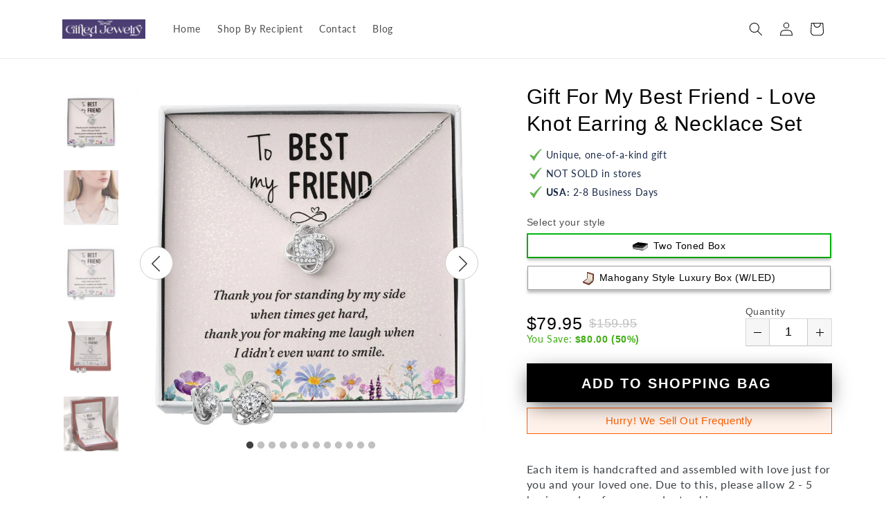

--- FILE ---
content_type: text/css
request_url: https://jewelrygifted.com/cdn/shop/t/2/assets/theme-shineon.scss.css?v=82169318162772635761737659301
body_size: 16273
content:
@import"//jewelrygifted.com/cdn/shop/t/2/assets/so-theme.css?v=131102579757399102451737659300";@import"//jewelrygifted.com/cdn/shop/t/2/assets/tailwind-shineon.css?v=67424070610787885031668392654";@import"https://fonts.googleapis.com/css?family=Tangerine:700";@import"https://fonts.googleapis.com/css2?family=Quattrocento:wght@700&display=swap";.div-empty-block div:empty,.div-empty-block section:empty{display:block}@font-face{font-family:Spartan MB Extra Bold;src:url(theme-shineon-SpartanMB-Extra-Bold.otf)}#ProductSection-product-template-shineon-e-and-g-upsell,#ProductSection-product-template-shineon{font-size:16px}*{-webkit-box-sizing:border-box;-moz-box-sizing:border-box;box-sizing:border-box}input,textarea,button,select{line-height:1.5}.unstyled{margin:0}.hide,.hidden{display:none}.hide-forced,.hidden-forced{display:none!important}@media (min-width: 576px){.hidden-sm-up{display:none!important}}@media (max-width: 575px){.hidden-sm-down{display:none!important}}.so-strike-through{text-decoration:line-through}.so-text-center{text-align:center}.so-text-left{text-align:left}.so-text-right{text-align:right}.so-text-strong{font-weight:700}.so-text-normal{font-weight:400}.so-text-normal-i{font-weight:400!important}.so-text-uppercase,.uppercase{text-transform:uppercase}.so-text-uppercase-important,.uppercase-important{text-transform:uppercase!important}.so-fontable-metal{font-family:Arial,Helvetica,Times New Roman!important}.so-mx-0{margin-left:0!important;margin-right:0!important}.so-my-0{margin-top:0!important;margin-bottom:0!important}.so-font-light{font-weight:300}.so-font-regular{font-weight:400}.so-font-heavy{font-weight:700}.so-left{text-align:left}.so-right{text-align:right}.so-center{text-align:center;margin-left:auto;margin-right:auto}.so-justify{text-align:justify}.so-hidden{display:none!important}.so-hidden-carousel{display:none;position:absolute!important}.so-img-responsive{width:100%;height:auto}.sopp-body{padding-bottom:20px}@media (min-width: 768px){.sopp-body{padding-top:30px;padding-bottom:80px}}.sopp-body h1.so{font-size:2.5rem}.sopp-body h2.so{font-size:2rem}.sopp-body h3.so{font-size:1.375rem}.sopp-body h4.so{font-size:1.125rem}.sopp-body h5.so{font-size:1rem}.sopp-body h6.so{font-size:.875rem}.sopp-body p.so{font-size:1.125rem;font-weight:200;line-height:1.8}.sopp-body p{line-height:1.4;margin-bottom:1rem;color:#3d4246}.sopp-body p.unstyled{margin-bottom:0}.sopp-body div.content{padding:0;width:100%}.sopp-body svg{vertical-align:middle}.sopp-body ul{margin:0;padding:0;list-style:none}body.loading:after{content:"";width:100%;height:100%;position:fixed;top:0;bottom:0;left:0;right:0;background-color:#fff;z-index:10}img{vertical-align:top}.so-container{width:100%;margin-left:auto!important;margin-right:auto!important}@media only screen and (min-width: 33.75em){.so-container{width:100%}}@media only screen and (min-width: 75em){.so-container{width:100%;max-width:1170px}}.so-container.so-product-wrap{margin-top:0;padding-top:0}.so-row{position:relative;width:100%}.so-row.so-row-fluid [class^=so-col]{margin-left:0;margin-right:4%}.so-row.so-row-fluid .so-col-12{margin:2% 0 .3rem}.so-row [class^=so-col],.so-row [class*=so-col]{float:left;margin:.5rem 2%;min-height:.125rem}.so-row:not(.so-row-flex):after{content:"";display:table;clear:both}.so-row-flex{display:flex}.so-visible-sm,.so-visible-md,.so-visible-xmd{display:none!important}.so-col-1,.so-col-2,.so-col-3,.so-col-4,.so-col-5,.so-col-6,.so-col-7,.so-col-8,.so-col-9,.so-col-10,.so-col-11,.so-col-12{width:96%}.so-col-1-sm{width:4.33333%}.so-col-2-sm{width:12.66667%}.so-col-3-sm{width:21%}.so-col-4-sm{width:29.33333%}.so-col-5-sm{width:37.66667%}.so-col-6-sm{width:46%}.so-col-7-sm{width:54.33333%}.so-col-8-sm{width:62.66667%}.so-col-9-sm{width:71%}.so-col-10-sm{width:79.33333%}.so-col-11-sm{width:87.66667%}.so-col-12-sm{width:96%}@media only screen and (min-width: 45em){.so-col-1{width:4.33333%}.so-col-2{width:12.66667%}.so-col-3{width:21%}.so-col-4{width:29.33333%}.so-col-5{width:37.66667%}.so-col-6{width:46%}.so-col-7{width:54.33333%}.so-col-8{width:62.66667%}.so-col-9{width:71%}.so-col-10{width:79.33333%}.so-col-11{width:87.66667%}.so-col-12{width:96%}.so-visible-md{display:block!important}.so-hidden-md{display:none!important}}.so-icons{display:inline-block;font-style:normal;font-variant:normal;text-rendering:auto;line-height:1;font-size:1em;width:1.125em;color:inherit;vertical-align:middle}span.money{font-weight:400}span.so_nobreak{white-space:nowrap}.so-product-pricing{line-height:1.6em;margin-bottom:.5em}#so-compare-at-label-wrap,.so-compare-at-label-wrap{color:#c40000;text-shadow:none;font-weight:400}@media (min-width: 992px){#so-compare-at-label-wrap,.so-compare-at-label-wrap{margin-left:10px}}@media (max-width: 767px){#so-compare-at-label-wrap,.so-compare-at-label-wrap{margin-right:10px}}#so-compare-at-label-wrap .so-compare-at-label,.so-compare-at-label-wrap .so-compare-at-label{text-decoration:line-through}#so-compare-at-savings-label,.so-compare-at-savings-label{color:#fff;background-color:#00b70f;padding:0 5px;margin-left:10px}.so-product-left,.so-product-right{vertical-align:top}@media only screen and (max-width: 45em){.so-row [class^=so-col].so-product-left{margin-bottom:0}.so-row [class^=so-col].so-product-right{margin-top:0}}.main-content{margin-top:0;padding:0}body:not(.template-index) .main-content{padding-top:0!important}@media (min-width: 1200px){.main-content.wrapper,.main-content .wrapper{min-width:1170px;max-width:100%}}.so-product .so-banner-top{text-align:center}.so-product.so-row .so-col-10:first-child:last-child{margin:.5rem auto!important;float:none!important}@media screen and (max-width: 500px){.so-product .product__price.with-quantity-selector{padding-left:0!important;justify-content:flex-start!important}.so-product .so-product-price.with-cro-design{flex-direction:row!important;position:relative}.so-product .so-product-title.with-cro-design{max-width:75%}}.so-product .so-btn-add-to-cart-with-quantity{display:flex;align-items:center}.so-product .so-btn-add-to-cart-with-quantity .product-quantity-w,.so-product .so-btn-add-to-cart-with-quantity .so-quantity-selector-wrap,.so-product .so-btn-add-to-cart-with-quantity .so-quantity-selector,.so-product .so-btn-add-to-cart-with-quantity .so-cart-qty-input{min-height:50px}.so-product .so-btn-add-to-cart-with-quantity .so-quantity-selector-wrap{margin-top:0!important}.so-product .so-btn-add-to-cart-with-quantity .so-cart-qty-input{height:100%}.so-product .so-btn-add-to-cart-with-quantity .so-btn-add-to-cart{margin-top:0;margin-left:10px;min-width:initial}.so-product .so-btn-add-to-cart-wrap{max-width:100%}.so-product a.so-ring-size-help-link{color:#00f}.so-product .so-variant-change-ring-size select{border-radius:0;width:100%}.so-product #ringsizer{min-height:40px!important;line-height:40px!important;text-transform:uppercase!important;border-radius:0!important;border:2px solid #deba75!important;display:block!important;padding:0 15px!important}.so-product #ringsizer span.find-my-ring-size-icon-wrap svg{width:27px}.so-product .so-field-wrap{margin-top:15px}.so-product .so-field-wrap.so-engraving-line1-wrap,.so-product .so-field-wrap:first-child{margin-top:0}.so-product .so-field-wrap .so-option-label{font-size:14px}.so-product .so-field-wrap .so-option-label .so-option-number{width:1.5em;height:1.5em;line-height:1.5em;background-color:#d94900;border-radius:50%;display:inline-block;text-align:center;color:#fff;margin-right:.5em}.so-product .so-field-wrap .so-option-label.so-option-label-styled{font-family:Raleway,Avenir Next Rounded,Helvetica,Arial,sans-serif;font-weight:700;margin:0 0 5px}.so-product .so-field-wrap .so-swatch .so-swatch-metal-icon,.so-product .so-field-wrap .so-swatch.hide-metal-swatch .so-swatch-metal{display:none}.so-product .so-field-wrap .so-swatch:not(.hide-metal-swatch):not(.so-swatch-with-box):not(.cro-design-product-true) .so-label-symbol-wrap{display:flex;justify-content:center;align-items:center}.so-product .so-field-wrap .so-swatch:not(.hide-metal-swatch):not(.so-swatch-with-box):not(.cro-design-product-true) .so-label-symbol-wrap .so-swatch-metal{border:2px solid #fff;border-radius:100%;box-shadow:0 4px 4px #d2dbe8;display:inline-block;width:20px;flex:0 0 20px;height:20px;margin-right:8px;margin-top:-2px}.so-product .so-field-wrap .so-swatch:not(.hide-metal-swatch):not(.so-swatch-with-box):not(.cro-design-product-true) .so-label-symbol-wrap .so-swatch-metal.so-swatch-metal-silver,.so-product .so-field-wrap .so-swatch:not(.hide-metal-swatch):not(.so-swatch-with-box):not(.cro-design-product-true) .so-label-symbol-wrap .so-swatch-metal.so-swatch-metal-other,.so-product .so-field-wrap .so-swatch:not(.hide-metal-swatch):not(.so-swatch-with-box):not(.cro-design-product-true) .so-label-symbol-wrap .so-swatch-metal.so-swatch-metal-stainless{background:linear-gradient(45deg,#a0a0a0,#e8e8e8 56%)}.so-product .so-field-wrap .so-swatch:not(.hide-metal-swatch):not(.so-swatch-with-box):not(.cro-design-product-true) .so-label-symbol-wrap .so-swatch-metal.so-swatch-metal-black{background:linear-gradient(45deg,#a0a0a0,#323232 56%)}.so-product .so-field-wrap .so-swatch:not(.hide-metal-swatch):not(.so-swatch-with-box):not(.cro-design-product-true) .so-label-symbol-wrap .so-swatch-metal.so-swatch-metal-gold,.so-product .so-field-wrap .so-swatch:not(.hide-metal-swatch):not(.so-swatch-with-box):not(.cro-design-product-true) .so-label-symbol-wrap .so-swatch-metal.so-swatch-metal-gold14solid,.so-product .so-field-wrap .so-swatch:not(.hide-metal-swatch):not(.so-swatch-with-box):not(.cro-design-product-true) .so-label-symbol-wrap .so-swatch-metal.so-swatch-metal-gold14{background:radial-gradient(ellipse farthest-corner at right bottom,#fedb37 0%,#fdb931 20%,transparent 80%),radial-gradient(ellipse farthest-corner at left top,#fff,#ffffac 8%,#d1b464)}.so-product .so-field-wrap .so-swatch:not(.hide-metal-swatch):not(.so-swatch-with-box):not(.cro-design-product-true) .so-label-symbol-wrap .so-swatch-metal .so-swatch-metal-icon{display:none}.so-product .so-field-wrap .so-swatch.metal-swatch-svg:not(.so-swatch-with-box) .so-swatch-metal{display:none!important}.so-product .so-field-wrap .so-swatch.metal-swatch-svg:not(.so-swatch-with-box) .so-swatch-metal-icon{border:2px solid #fff;border-radius:100%;box-shadow:0 4px 4px #d2dbe8;display:flex;align-items:center;justify-content:center;width:20px;flex:0 0 20px;height:20px;margin-right:8px;margin-top:-2px}.so-product .so-field-wrap .so-option-fieldset{text-align:center;padding:0;margin-bottom:.5rem;min-height:0;border:none}.so-product .so-field-wrap .so-option-fieldset *{box-sizing:border-box}.so-product .so-field-wrap .so-option-fieldset.so-swatch-metal-picker{padding:0;border:none}.so-product .so-field-wrap .so-option-fieldset .so-variant-change-metal,.so-product .so-field-wrap .so-option-fieldset .so-variant-change{display:flex}.so-product .so-field-wrap .so-option-fieldset .so-variant-change-metal.out-of-stock label.so-swatch,.so-product .so-field-wrap .so-option-fieldset .so-variant-change.out-of-stock label.so-swatch{color:#cdcdcd}.so-product .so-field-wrap .so-option-fieldset .so-variant-change-metal.out-of-stock label.so-swatch:hover,.so-product .so-field-wrap .so-option-fieldset .so-variant-change.out-of-stock label.so-swatch:hover{cursor:default}.so-product .so-field-wrap .so-option-fieldset .so-variant-change-metal.out-of-stock label.so-swatch:hover .notification,.so-product .so-field-wrap .so-option-fieldset .so-variant-change.out-of-stock label.so-swatch:hover .notification{display:block}.so-product .so-field-wrap .so-option-fieldset .so-variant-change-metal.out-of-stock label.so-swatch .so-label-symbol-wrap,.so-product .so-field-wrap .so-option-fieldset .so-variant-change.out-of-stock label.so-swatch .so-label-symbol-wrap{position:relative;white-space:nowrap}.so-product .so-field-wrap .so-option-fieldset .so-variant-change-metal.out-of-stock label.so-swatch .so-label-symbol-wrap:hover .notification,.so-product .so-field-wrap .so-option-fieldset .so-variant-change.out-of-stock label.so-swatch .so-label-symbol-wrap:hover .notification{display:inline-block}.so-product .so-field-wrap .so-option-fieldset .so-variant-change-metal.out-of-stock label.so-swatch .so-label-symbol-wrap .notification,.so-product .so-field-wrap .so-option-fieldset .so-variant-change.out-of-stock label.so-swatch .so-label-symbol-wrap .notification{display:inline-block;color:#555}@media (min-width: 1200px){.so-product .so-field-wrap .so-option-fieldset .so-variant-change-metal.out-of-stock label.so-swatch .so-label-symbol-wrap .notification,.so-product .so-field-wrap .so-option-fieldset .so-variant-change.out-of-stock label.so-swatch .so-label-symbol-wrap .notification{display:none;position:absolute;top:-120%;left:50%;transform:translate(-50%);background-color:#e2e2e2;padding:2px 10px;color:#555}}.so-product .so-field-wrap .so-option-fieldset .so-variant-change.so-hidden,.so-product .so-field-wrap .so-option-fieldset .so-variant-change.so-inactive-metal,.so-product .so-field-wrap .so-option-fieldset .so-variant-change-metal.so-hidden,.so-product .so-field-wrap .so-option-fieldset .so-variant-change-metal.so-inactive-metal{display:none!important}@media (min-width: 768px) and (max-width: 991px){.so-product .so-field-wrap .so-option-fieldset .text-overflowed label.so-swatch{white-space:normal!important}}.so-product .so-field-wrap .so-option-fieldset .text-overflowed label.so-swatch span{white-space:normal}.so-product .so-field-wrap .so-option-fieldset .text-overflowed label.so-swatch .so-translation-with-metal{justify-content:center}.so-product .so-field-wrap .so-option-fieldset .text-overflowed label.so-swatch .so-translation-with-metal .metal{margin-top:-3px;margin-right:10px}.so-product .so-field-wrap .so-option-fieldset .so-col-6.so-variant-change-metal:only-child{width:100%!important}.so-product .so-field-wrap .so-option-fieldset label.so-swatch{cursor:pointer;margin:0;background-color:#fff;border:1px solid #999999;padding:6px 15px;text-align:center;width:100%;color:#000;font-size:14px;display:inline-block;box-shadow:0 4px 4px #00000040}.so-product .so-field-wrap .so-option-fieldset label.so-swatch .so-translation p{margin-bottom:0}.so-product .so-field-wrap .so-option-fieldset label.so-swatch span{line-height:20px;margin-bottom:0!important;display:inline-block;font-weight:500;text-transform:capitalize;white-space:nowrap}.so-product .so-field-wrap .so-option-fieldset label.so-swatch div.so-label-symbol-wrap{line-height:20px;width:100%}.so-product .so-field-wrap .so-option-fieldset label.so-swatch.so-swatch-with-box{white-space:nowrap}.so-product .so-field-wrap select.so-variant-selector{width:96%;border-radius:0;padding:12px 16px 8px;min-height:40px;line-height:1!important;font-weight:700;text-transform:uppercase;color:#000;font-size:14px}.so-product .so-field-wrap select.so-variant-selector option.so-hidden,.so-product .so-field-wrap select.so-variant-selector option.so-inactive-metal{display:none!important}.so-product .so-field-wrap.so-custom-property-flex-wrap{margin-top:0;display:-webkit-box;display:-webkit-flex;display:-ms-flexbox;display:flex;-webkit-box-orient:horizontal;-webkit-box-direction:normal;-webkit-flex-direction:row;-ms-flex-direction:row;flex-direction:row;-webkit-box-pack:justify;-webkit-justify-content:space-between;-ms-flex-pack:justify;justify-content:space-between;-webkit-box-align:center;-webkit-align-items:center;-ms-flex-align:center;align-items:center}.so-product .so-field-wrap.so-custom-property-flex-wrap *{box-sizing:border-box}.so-product .so-field-wrap.so-custom-property-flex-wrap.so-engraving-lines{-webkit-box-align:end;-webkit-align-items:flex-end;-ms-flex-align:end;align-items:flex-end}.so-product .so-field-wrap.so-custom-property-flex-wrap>div{-webkit-box-flex:0;-webkit-flex:1 1 49%;-ms-flex:1 1 49%;flex:1 1 49%}.so-product .so-field-wrap.so-custom-property-flex-wrap>div .so-engraving-input{padding:5px;font-size:16px;width:100%;font-family:Tangerine,serif!important;font-weight:700;border:1px solid #e2e2e2;-webkit-border-radius:0;-moz-border-radius:0;border-radius:0;text-align:center}.so-product .so-field-wrap.so-custom-property-flex-wrap>div.so-variant-change-ring-size{-webkit-box-flex:.9;-webkit-flex-grow:.9;-ms-flex-positive:.9;flex-grow:.9}.so-product .so-field-wrap.so-custom-property-flex-wrap[data-shape=cross] div.so-engraving-input-wrap{-webkit-box-flex:.9;-webkit-flex-grow:.9;-ms-flex-positive:.9;flex-grow:.9}.so-product .so-field-wrap.so-custom-property-flex-wrap[data-shape=cross] div.so-engraving-input-wrap.so-engraving-line1-wrap{max-width:40%}.so-product .so-field-wrap.so-custom-property-flex-wrap[data-shape=cross] div.so-engraving-input-wrap.so-engraving-line1-wrap .so-engraving-input{font-family:Spartan MB Extra Bold,sans-serif}.so-product .so-field-wrap.so-custom-property-flex-wrap .so-engraving-input-wrap label{font-weight:500;margin-bottom:0}.so-product .so-option-label-metal+.so-field-wrap{margin-top:0}@media only screen and (max-width: 1024px){.so-product #so-step-buttons .so-bu-buttons{font-size:.9em!important}}.so-product ul.so-tabs,.so-product ul.so-tabs-content{margin:0 0 15px;padding:0}.so-product ul.so-tabs>li,.so-product ul.so-tabs-content>li{list-style-type:none}.so-product ul.so-tabs>li p,.so-product ul.so-tabs-content>li p{margin-bottom:10px}.so-product ul.so-tabs-product{font-size:0}.so-product ul.so-tabs-product li{border-top:1px solid #eee;display:inline-block;width:50%;margin-right:0;line-height:30px;font-size:15px;text-transform:uppercase;text-align:center}.so-product ul.so-tabs-product li.so-active{border-bottom:2px solid #666}.so-product .so-tabs .so-active{font-weight:700}ul.so-tabs-content.so-tabs-content-product li img{max-width:100%}.so-product-title,.so-product-variants-wrap,.so-payment-options-wrap{width:100%}.so-product-title h1,.so-product-variants-wrap h1,.so-payment-options-wrap h1{margin-bottom:0}@media (max-width: 991px){.so-product-title h1,.so-product-variants-wrap h1,.so-payment-options-wrap h1{margin-top:15px}}@media (min-width: 992px){.so-product-title h1,.so-product-variants-wrap h1,.so-payment-options-wrap h1{margin-top:0}}@media (max-width: 991px){.so-product-variants-wrap{margin-bottom:15px}.so-product-variants-wrap .so-field-wrap{padding-bottom:8px;border-bottom:1px solid #ddd}}.product-tags{margin-bottom:15px}@media (max-width: 767px){.product-tags{margin:10px 0}}@media (min-width: 768px){.product-tags{display:none}}.product-tags .tag{text-transform:capitalize;display:inline-flex;vertical-align:top;align-items:center;padding:5px 12px;color:#fff;margin-right:10px;border:1px solid transparent;font-family:Avenir}@media (min-width: 992px){.product-tags .tag{padding:8px 15px}}@media (max-width: 767px){.product-tags .tag{margin-bottom:6px}}.product-tags .tag svg,.product-tags .tag i{margin-right:3px}.product-tags .tag svg{margin-right:4px;width:10px;fill:#fff;height:16px;margin-top:1px}.product-tags .tag#product-form-options-wrap .so-option-fieldset.so-row-usa-made svg{margin-right:4px;width:28px;height:14px}#product-form-options-wrap .so-option-fieldset:not(.so-row){display:flex;margin-right:-10px;margin-left:-10px;align-items:flex-start;flex-wrap:wrap}#product-form-options-wrap .so-option-fieldset:not(.so-row) .so-label-cell-pad{margin-right:10px;margin-left:10px}#product-form-options-wrap .so-option-fieldset.so-row{margin-right:-2%;margin-left:-2%;width:auto}#product-form-options-wrap .so-option-fieldset.so-row .so-label-cell-pad{min-width:46%}#product-form-options-wrap .so-option-fieldset .so-label-cell-pad{flex:1;min-width:calc(50% - 20px)}#product-form-options-wrap input,#product-form-options-wrap textarea,#product-form-options-wrap select{margin:0;line-height:1.2}img.so-featured-image{width:100%;height:auto}img.zoomImg{background-color:#fff}img.so-lazy{opacity:1;transition:opacity 1s}img.so-lazy[data-src]{opacity:0}.so_slick-arrow{-webkit-filter:invert(35%);filter:invert(35%);text-shadow:1px 1px 2px #f5f5f5;z-index:100}.so_slick-arrow svg{fill:#3d4246!important}.so_slick-prev{margin-left:30px}.so_slick-next{margin-right:30px}.so_slick-prev{padding-right:2px!important}.so_slick-next{padding-left:3px!important}.so_slick-prev,.so_slick-next{width:48px!important;height:48px!important;background-color:#fff!important;border-radius:100%;-webkit-filter:none!important;filter:none!important;border:1px solid #ccc!important}@media (max-width: 991px){.so_slick-prev,.so_slick-next{display:none!important}}.so_slick-prev:before,.so_slick-next:before{display:none}.so-product-content,.so-product-description-wrap,.so-additional-content{margin:40px 0}[itemprop=description] ul,.so-product-content ul{margin-bottom:2rem;padding-left:15px}[itemprop=description] ul,[itemprop=description] ul li{list-style:disc inside}#so-payment-options-wrap{margin:.5em auto}.product-quantity-w{display:flex}@media (min-width: 992px){.product-quantity-w{margin-top:10px;align-items:flex-end}}@media (max-width: 991px){.product-quantity-w{align-items:center}}.product-quantity-w{margin-right:10px}@media (min-width: 992px){.product-quantity-w{flex:0 0 125px}}@media (max-width: 991px){.product-quantity-w{flex:0 0 110px}}@media (max-width: 767px){.product-quantity-w{flex:0 0 125px}}@media (max-width: 767px){.product-quantity-w{margin-bottom:3px}}.so-payment-options{display:flex}.below-atc .so-payment-options{justify-content:center;margin-top:15px}@media (min-width: 768px){.so-payment-options{margin-bottom:-4px}}@media (max-width: 1199px){.so-payment-options{flex-wrap:wrap}}.so-payment-options .payment-bancontact{width:36px;height:24px;border-radius:3px;border:1px solid #e7e8e9;margin:0 4px 4px 0}.so-payment-options [class^=payment_option_]{height:0;width:43px;padding-bottom:27px;margin:0 8px 4px 0;background-size:auto 100%}@media (min-width: 1200px){.so-payment-options [class^=payment_option_]{margin-right:2px}}.so-payment-options [class^=payment_option_]:first-child{margin-left:0}.so-payment-options [class^=payment_option_]:last-child{margin-right:0}.so-payment-options .payment_option_visa{background-position:0 0}.so-payment-options .payment_option_master{background-position:16.666666% 0}.so-payment-options .payment_option_american_express{background-position:33.333333% 0}.so-payment-options .payment_option_discover{background-position:49.99% 0}.so-payment-options .payment_option_apple_pay{background-position:66.66666% 0}.so-payment-options .payment_option_amazon{background-position:83.3333333% 0}.so-payment-options .payment_option_paypal{background-position:100% 0}.so-payment-options>img{margin:0 4px 4px 0}.so-payment-option-security-seal-wrap{margin:.5em auto;max-width:100%}.so-cart-continue-wrap{padding:30px 0;text-align:center}.so-atc-overlay{position:absolute;top:0;left:0;opacity:0;height:70px;width:100%;z-index:10000}.so-blink{animation:blinker 1s linear infinite}#so-gallery-wrap .so-col-images-featured-wrap{position:relative;overflow:hidden}@media (min-width: 768px){#so-gallery-wrap .so-col-images-featured-wrap{margin-bottom:40px!important}}#so-gallery-wrap .so-col-images-featured-wrap.so-col-12{margin:0;width:100%}.so-grayscale-filter img,img.so-grayscale-filter{-webkit-filter:grayscale(100%);filter:grayscale(100%)}@keyframes blinker{50%{opacity:0}}@media only screen and (max-width: 45em){.so-tabs-product li{font-size:12px!important}.so-hidden-sm{display:none!important}.so-visible-sm{display:block!important}}@media only screen and (max-width: 33.75em){.so-product .so-btn-add-to-cart-wrap .so-btn-add-to-cart.disabled,.so-product .so-btn-add-to-cart-wrap .so-btn-add-to-cart-vanity.disabled,.so-product .so-btn-add-to-cart-wrap .so-bu-confirm-design-style-add-to-cart.disabled{opacity:.7}#product-form-options-wrap .so-engraving-lines .so-engraving-line1-wrap,#product-form-options-wrap .so-engraving-lines .so-engraving-line2-wrap{display:-webkit-box;display:-webkit-flex;display:-ms-flexbox;display:flex;-webkit-box-orient:vertical;-webkit-box-direction:normal;-webkit-flex-direction:column;-ms-flex-direction:column;flex-direction:column;-webkit-flex-wrap:wrap;-ms-flex-wrap:wrap;flex-wrap:wrap;min-width:100%;-webkit-flex-basis:100%;-ms-flex-preferred-size:100%;flex-basis:100%}#product-form-options-wrap .so-engraving-lines .so-engraving-line1-wrap>div,#product-form-options-wrap .so-engraving-lines .so-engraving-line2-wrap>div{padding-left:0;width:100%;-webkit-box-flex:1;-webkit-flex-grow:1;-ms-flex-positive:1;flex-grow:1}#product-form-options-wrap .so-field-wrap{margin-top:.5rem}.so-product .so-btn-add-to-cart,.so-btn-add-to-cart-vanity,.so-product .so-bu-confirm-design-style-add-to-cart{font-size:1em;line-height:1}}@media only screen and (max-width: 22.5em){.so-product .so-field-wrap.so-custom-property-flex-wrap>div{-webkit-flex-basis:100%;-ms-flex-preferred-size:100%;flex-basis:100%;margin-bottom:5px}}.d-flex{display:flex}.d-flex-wrap{flex-wrap:wrap}.align-center{align-items:center}.d-flex-column{flex-direction:column}#shopify-section-cart-shineon{max-width:100%!important}#shopify-section-cart-shineon .cart-shineon{max-width:1200px;margin:auto}#shopify-section-cart-shineon .so-cart-callout{border-bottom:1px solid #e8e9eb}#shopify-section-cart-shineon .so-cart-callout .so-cart-callout-text{margin-left:5px}#shopify-section-cart-shineon .so-cart-callout .cart-callout-icon{margin-right:7.5px}#shopify-section-cart-shineon .so-cart-callout .cart-callout-icon svg{font-size:1em}#shopify-section-cart-shineon .so-cart-callout>div.container p{padding:5px 10px}@media only screen and (max-width: 991px){#shopify-section-cart-shineon .container{width:100%}}#shopify-section-cart-shineon .so-cart-shineon-form{display:flex;flex-wrap:wrap;align-items:stretch;margin-bottom:0}@media (max-width: 767px){#shopify-section-cart-shineon .so-cart-shineon-form{flex-direction:column}}#shopify-section-cart-shineon .so-cart-shineon-form .so-cart-price{margin-right:7.5px}@media (min-width: 768px){#shopify-section-cart-shineon .so-cart-shineon-form .so-cart-items{width:65%}}@media (min-width: 992px){#shopify-section-cart-shineon .so-cart-shineon-form .so-cart-items{width:70%}}#shopify-section-cart-shineon .so-cart-shineon-form .so-cart-items .so-cart-item{padding:1rem;align-items:stretch}@media (max-width: 767px){#shopify-section-cart-shineon .so-cart-shineon-form .so-cart-items .so-cart-item{flex-flow:row}}@media (max-width: 767px){#shopify-section-cart-shineon .so-cart-shineon-form .so-cart-items .so-cart-item .so-cart-meta{text-align:left;padding:0 15px}}@media (max-width: 991px){#shopify-section-cart-shineon .so-cart-shineon-form .so-cart-items .so-cart-item .so-cart-meta .so-cart-qty{border-color:#ececec}#shopify-section-cart-shineon .so-cart-shineon-form .so-cart-items .so-cart-item .so-cart-meta .so-cart-qty .so-product-minus,#shopify-section-cart-shineon .so-cart-shineon-form .so-cart-items .so-cart-item .so-cart-meta .so-cart-qty .so-product-plus{background-color:transparent;border:0}}#shopify-section-cart-shineon .so-cart-shineon-form .so-cart-items .so-cart-item a.so-product-title{text-transform:none}#shopify-section-cart-shineon .so-cart-shineon-form .so-cart-items .so-cart-item:last-of-type{border-bottom:0}#shopify-section-cart-shineon .so-cart-shineon-form .so-cart-items .so-cart-item .so-cart-remove-wrap{margin-top:0}#shopify-section-cart-shineon .so-cart-shineon-form .so-cart-summary{font-size:14px;padding:3px}@media (min-width: 768px){#shopify-section-cart-shineon .so-cart-shineon-form .so-cart-summary{width:35%}}@media (min-width: 992px){#shopify-section-cart-shineon .so-cart-shineon-form .so-cart-summary{width:30%}}#shopify-section-cart-shineon .so-cart-shineon-form .so-cart-summary .summary-item{padding:9.8px 15px}#shopify-section-cart-shineon .so-cart-shineon-form .so-cart-summary .summary-item.wrap__cart_totals>div{margin:0;font-size:inherit}#shopify-section-cart-shineon .so-cart-shineon-form .so-cart-summary .summary-item.wrap__cart_totals>div .wrap__cart__subtotal{font-size:18px;margin:0;font-weight:700}#shopify-section-cart-shineon .so-cart-shineon-form .so-cart-summary .summary-item.wrap__cart_totals>div .money{padding-left:15px}#shopify-section-cart-shineon .so-cart-shineon-form .so-cart-summary .summary-item.wrap__cart_totals>div .cart__shipping,#shopify-section-cart-shineon .so-cart-shineon-form .so-cart-summary .summary-item.wrap__cart_totals>div .sub-header{margin:0}@media (max-width: 767px){#shopify-section-cart-shineon .so-cart-shineon-form .so-cart-summary .summary-item.wrap__cart_totals>div .cart__shipping,#shopify-section-cart-shineon .so-cart-shineon-form .so-cart-summary .summary-item.wrap__cart_totals>div .sub-header{font-weight:700}}#shopify-section-cart-shineon .so-cart-shineon-form .so-cart-summary .summary-item+.summary-item{border-top:1px solid #e8e9eb}#shopify-section-cart-shineon .so-cart-shineon-form .so-cart-summary .summary-item.header{font-size:20px;margin-bottom:0;line-height:1.8;font-weight:700;display:none}@media (min-width: 768px){#shopify-section-cart-shineon .so-cart-shineon-form .so-cart-summary .summary-item.header{display:block}}@media (max-width: 767px){#shopify-section-cart-shineon .so-cart-shineon-form .so-cart-summary .summary-item{text-align:center}#shopify-section-cart-shineon .so-cart-shineon-form .so-cart-summary .summary-item .sub-header{line-height:1.8}}@media (min-width: 768px){#shopify-section-cart-shineon .so-cart-shineon-form .so-cart-summary .summary-item .sub-header{display:none}}#shopify-section-cart-shineon .so-cart-shineon-form .so-cart-summary .summary-item .callouts-guarantee-secure{flex-direction:row;padding-top:9.8px;padding-bottom:9.8px}@media (max-width: 767px){#shopify-section-cart-shineon .so-cart-shineon-form .so-cart-summary .summary-item .callouts-guarantee-secure{align-items:center}}@media (min-width: 768px){#shopify-section-cart-shineon .so-cart-shineon-form .so-cart-summary .summary-item .callouts-guarantee-secure{flex-direction:column}}@media (max-width: 767px){#shopify-section-cart-shineon .so-cart-shineon-form .so-cart-summary .summary-item .callouts-guarantee-secure .callout-guarantee{flex:0 0 70%}#shopify-section-cart-shineon .so-cart-shineon-form .so-cart-summary .summary-item .callouts-guarantee-secure .callout-secure{flex:0 0 30%}}#shopify-section-cart-shineon .so-cart-shineon-form .so-cart-summary .summary-item .callouts-guarantee-secure .d-flex{align-items:center}@media (min-width: 768px){#shopify-section-cart-shineon .so-cart-shineon-form .so-cart-summary .summary-item .callouts-guarantee-secure>.flex-item+.flex-item{margin-top:13.06667px}}#shopify-section-cart-shineon .so-cart-shineon-form .so-cart-summary .summary-item .callouts-guarantee-secure .icon{width:37.5px;flex:0 0 30px;margin-right:7.5px;text-align:center;font-size:19.6px}#shopify-section-cart-shineon .so-cart-shineon-form .so-cart-summary .summary-item .callouts-guarantee-secure .icon img{max-width:100%}#shopify-section-cart-shineon .so-cart-shineon-form .so-cart-summary .so-cart-flex{padding:9.8px 15px}@media (min-width: 768px){#shopify-section-cart-shineon .so-cart-shineon-form .so-cart-summary .so-cart-flex{padding:9.8px 6px}}#shopify-section-cart-shineon .so-cart-shineon-form .so-cart-summary .so-cart-flex.so-security-seal{padding-bottom:19.6px}#shopify-section-cart-shineon .so-cart-shineon-form .so-cart-summary .so-cart-flex.so-proceed-checkout-wrap,#shopify-section-cart-shineon .so-cart-shineon-form .so-cart-summary .so-cart-flex.so-security-seal{padding-top:0}#shopify-section-cart-shineon .so-cart-shineon-form .so-cart-summary .so-cart-flex.so-proceed-checkout-wrap .so-proceed-checkout-btn{font-size:18px}@media (max-width: 1024px){#shopify-section-cart-shineon .so-cart-shineon-form .so-cart-summary .so-cart-flex.so-proceed-checkout-wrap .so-proceed-checkout-btn{font-size:16px}}#shopify-section-cart-shineon .so-cart-shineon-form .so-cart-summary .so-cart-flex.so-proceed-checkout-wrap .so-payment-methods{padding-top:10px}.so-custom-fields-wrap-without-grid-display{width:100%;display:flex;flex-direction:column;padding:0 15px}@media (min-width: 768px){.so-custom-fields-wrap-without-grid-display{padding:0 43px}}.so-custom-fields-wrap-without-grid-display .so-custom-field-wrap+.so-custom-field-wrap{margin-top:13px}.so-custom-fields-wrap-without-grid-display .so-custom-field-wrap input[type=text]{border:2px solid #c7c7c7;padding:5px 25px;height:50px;text-align:left;margin-bottom:0}.so-custom-fields-wrap-without-grid-display .so-custom-field-wrap input[type=text]::-webkit-input-placeholder{font-size:14px;font-family:Avenir Next;font-style:normal}.so-custom-fields-wrap-without-grid-display .so-custom-field-wrap input[type=text]::-moz-placeholder{font-size:14px;font-family:Avenir Next;font-style:normal}.so-custom-fields-wrap-without-grid-display .so-custom-field-wrap input[type=text]:-ms-input-placeholder{font-size:14px;font-family:Avenir Next;font-style:normal}.so-custom-fields-wrap-without-grid-display .so-custom-field-wrap input[type=text]:-moz-placeholder{font-size:14px;font-family:Avenir Next;font-style:normal}@media (min-width: 768px){.so-custom-fields-wrap-without-grid-display+.so-modal-btn-add-to-cart-wrap{margin-top:20px}}@media (min-width: 992px){.so-custom-fields-wrap-without-grid-display+.so-modal-btn-add-to-cart-wrap{margin-top:30px}}.engraving-only .so-custom-field-wrap{margin-top:22px}.engraving-only .so-custom-field-info+.so-custom-field-wrap{margin-top:0}.so-custom-fields-wrap{display:grid;grid-template-columns:repeat(12,calc(100% / 12));grid-column-gap:5px;grid-row-gap:5px;width:calc(100% - 55px);margin-top:15px}.so-custom-field-wrap{display:inline-flex;flex-direction:column;grid-column-end:span 12}.so-custom-field-wrap.birthstone-engraving label{font-weight:400}.so-custom-field-wrap.birthstone-engraving .so-custom-field-info{text-transform:capitalize}.so-custom-field-wrap.birthstone-engraving .option-name{font-weight:700}.so-custom-field-wrap label{font-family:Raleway,Avenir Next Rounded,Helvetica,Arial,sans-serif;font-size:14px;font-weight:700;margin:0 0 5px}.so-custom-field-wrap input[type=text]{width:100%;max-width:100%;padding:5px;border:1px solid #e2e2e2;border-radius:0;background-color:transparent;text-align:center;font-size:16px;font-family:Tangerine,serif;font-weight:700}.so-custom-field-wrap input[type=text].so-hyper-field{font-size:20px;height:50px;padding:15px;text-align:left;font-weight:400;font-family:inherit}.so-custom-field-wrap input[type=text]:focus{box-shadow:none;outline:none}.so-custom-field-wrap input[type=text]::-webkit-input-placeholder{font-size:16px;font-style:italic;font-family:PT Sans,Avenir Next Rounded,Helvetica,Arial,sans-serif;font-weight:400}.so-custom-field-wrap input[type=text]::-moz-placeholder{font-size:16px;font-style:italic;font-family:PT Sans,Avenir Next Rounded,Helvetica,Arial,sans-serif;font-weight:400}.so-custom-field-wrap input[type=text]:-ms-input-placeholder{font-size:16px;font-style:italic;font-family:PT Sans,Avenir Next Rounded,Helvetica,Arial,sans-serif;font-weight:400}.so-custom-field-wrap input[type=text]:-moz-placeholder{font-size:16px;font-style:italic;font-family:PT Sans,Avenir Next Rounded,Helvetica,Arial,sans-serif;font-weight:400}.so-custom-field-wrap .select-centered-wrap{position:relative}.so-custom-field-wrap .select-centered-wrap .select-centered-placeholder{position:absolute;left:2px;top:50%;transform:translateY(-50%);pointer-events:none;width:calc(100% - 24px);padding-left:24px;background-color:#fff;text-align:center}.so-custom-field-wrap .select-centered-wrap select{width:100%}.so-custom-field-wrap select{border:1px solid #e2e2e2;border-radius:0}.so-custom-field-wrap.so-cf-col-1{grid-column-end:span 1}.so-custom-field-wrap.so-cf-col-2{grid-column-end:span 2}.so-custom-field-wrap.so-cf-col-3{grid-column-end:span 3}.so-custom-field-wrap.so-cf-col-4{grid-column-end:span 4}.so-custom-field-wrap.so-cf-col-5{grid-column-end:span 5}.so-custom-field-wrap.so-cf-col-6{grid-column-end:span 6}.so-custom-field-wrap.so-cf-col-7{grid-column-end:span 7}.so-custom-field-wrap.so-cf-col-8{grid-column-end:span 8}.so-custom-field-wrap.so-cf-col-9{grid-column-end:span 9}.so-custom-field-wrap.so-cf-col-10{grid-column-end:span 10}.so-custom-field-wrap.so-cf-col-11{grid-column-end:span 11}.so-custom-field-wrap.so-cf-col-12{grid-column-end:span 12}.so-custom-field-wrap .so-custom-field-birthstone-wrap,.so-custom-field-wrap .so-custom-field-accessory-wrap{display:flex;flex-wrap:wrap;margin-right:-3px;margin-left:-3px}.so-custom-field-wrap #big-img-w{flex:0 0 100%;text-align:center;margin:0 0 10px}.so-custom-field-wrap label.input-error{color:red}.so-custom-field-wrap .so-custom-field-birthstone-label,.so-custom-field-wrap .so-custom-field-accessory-label{margin:0 3px 10px;font-weight:400;border:1px solid #e5e5e5;border-radius:0;text-align:center;cursor:pointer;padding:10px 0;flex:1 1 calc(25% - 6px)}@media (min-width: 1200px){.so-custom-field-wrap .so-custom-field-birthstone-label,.so-custom-field-wrap .so-custom-field-accessory-label{flex:1 1 calc(16.66667% - 6px)}}.so-custom-field-wrap .so-custom-field-birthstone-label input[type=radio],.so-custom-field-wrap .so-custom-field-accessory-label input[type=radio]{display:none}.so-custom-field-wrap .so-custom-field-birthstone-label.disabled,.so-custom-field-wrap .so-custom-field-accessory-label.disabled{opacity:.3;cursor:not-allowed}.so-custom-field-wrap .so-custom-field-birthstone-label .so-custom-field-birthstone-circle,.so-custom-field-wrap .so-custom-field-accessory-label .so-custom-field-birthstone-circle{min-height:70px;width:55px;max-width:55px;margin:0 auto 10px;background:url(//jewelrygifted.com/cdn/shop/t/2/assets/theme-shineon-birthstones-ext.png?v=62857343533259286421681504466) no-repeat;background-size:400px}.so-custom-field-wrap .so-custom-field-birthstone-label .so-custom-field-birthstone-circle.Jan,.so-custom-field-wrap .so-custom-field-birthstone-label .so-custom-field-birthstone-circle.January,.so-custom-field-wrap .so-custom-field-accessory-label .so-custom-field-birthstone-circle.Jan,.so-custom-field-wrap .so-custom-field-accessory-label .so-custom-field-birthstone-circle.January{background-position:-38px -43px}.so-custom-field-wrap .so-custom-field-birthstone-label .so-custom-field-birthstone-circle.Feb,.so-custom-field-wrap .so-custom-field-birthstone-label .so-custom-field-birthstone-circle.February,.so-custom-field-wrap .so-custom-field-accessory-label .so-custom-field-birthstone-circle.Feb,.so-custom-field-wrap .so-custom-field-accessory-label .so-custom-field-birthstone-circle.February{background-position:-128px -43px}.so-custom-field-wrap .so-custom-field-birthstone-label .so-custom-field-birthstone-circle.Mar,.so-custom-field-wrap .so-custom-field-birthstone-label .so-custom-field-birthstone-circle.March,.so-custom-field-wrap .so-custom-field-accessory-label .so-custom-field-birthstone-circle.Mar,.so-custom-field-wrap .so-custom-field-accessory-label .so-custom-field-birthstone-circle.March{background-position:-216px -43px}.so-custom-field-wrap .so-custom-field-birthstone-label .so-custom-field-birthstone-circle.Apr,.so-custom-field-wrap .so-custom-field-birthstone-label .so-custom-field-birthstone-circle.April,.so-custom-field-wrap .so-custom-field-accessory-label .so-custom-field-birthstone-circle.Apr,.so-custom-field-wrap .so-custom-field-accessory-label .so-custom-field-birthstone-circle.April{background-position:-305px -43px}.so-custom-field-wrap .so-custom-field-birthstone-label .so-custom-field-birthstone-circle.May,.so-custom-field-wrap .so-custom-field-accessory-label .so-custom-field-birthstone-circle.May{background-position:-38px -163px}.so-custom-field-wrap .so-custom-field-birthstone-label .so-custom-field-birthstone-circle.Jun,.so-custom-field-wrap .so-custom-field-birthstone-label .so-custom-field-birthstone-circle.June,.so-custom-field-wrap .so-custom-field-accessory-label .so-custom-field-birthstone-circle.Jun,.so-custom-field-wrap .so-custom-field-accessory-label .so-custom-field-birthstone-circle.June{background-position:-128px -163px}.so-custom-field-wrap .so-custom-field-birthstone-label .so-custom-field-birthstone-circle.Jul,.so-custom-field-wrap .so-custom-field-birthstone-label .so-custom-field-birthstone-circle.July,.so-custom-field-wrap .so-custom-field-accessory-label .so-custom-field-birthstone-circle.Jul,.so-custom-field-wrap .so-custom-field-accessory-label .so-custom-field-birthstone-circle.July{background-position:-216px -163px}.so-custom-field-wrap .so-custom-field-birthstone-label .so-custom-field-birthstone-circle.Aug,.so-custom-field-wrap .so-custom-field-birthstone-label .so-custom-field-birthstone-circle.August,.so-custom-field-wrap .so-custom-field-accessory-label .so-custom-field-birthstone-circle.Aug,.so-custom-field-wrap .so-custom-field-accessory-label .so-custom-field-birthstone-circle.August{background-position:-305px -163px}.so-custom-field-wrap .so-custom-field-birthstone-label .so-custom-field-birthstone-circle.Sep,.so-custom-field-wrap .so-custom-field-birthstone-label .so-custom-field-birthstone-circle.September,.so-custom-field-wrap .so-custom-field-accessory-label .so-custom-field-birthstone-circle.Sep,.so-custom-field-wrap .so-custom-field-accessory-label .so-custom-field-birthstone-circle.September{background-position:-38px -283px}.so-custom-field-wrap .so-custom-field-birthstone-label .so-custom-field-birthstone-circle.Oct,.so-custom-field-wrap .so-custom-field-birthstone-label .so-custom-field-birthstone-circle.October,.so-custom-field-wrap .so-custom-field-accessory-label .so-custom-field-birthstone-circle.Oct,.so-custom-field-wrap .so-custom-field-accessory-label .so-custom-field-birthstone-circle.October{background-position:-128px -283px}.so-custom-field-wrap .so-custom-field-birthstone-label .so-custom-field-birthstone-circle.Nov,.so-custom-field-wrap .so-custom-field-birthstone-label .so-custom-field-birthstone-circle.November,.so-custom-field-wrap .so-custom-field-accessory-label .so-custom-field-birthstone-circle.Nov,.so-custom-field-wrap .so-custom-field-accessory-label .so-custom-field-birthstone-circle.November{background-position:-216px -283px}.so-custom-field-wrap .so-custom-field-birthstone-label .so-custom-field-birthstone-circle.Dec,.so-custom-field-wrap .so-custom-field-birthstone-label .so-custom-field-birthstone-circle.December,.so-custom-field-wrap .so-custom-field-accessory-label .so-custom-field-birthstone-circle.Dec,.so-custom-field-wrap .so-custom-field-accessory-label .so-custom-field-birthstone-circle.December{background-position:-305px -283px}.so-custom-field-wrap .so-custom-field-birthstone-label .so-custom-field-birthstone-circle.bs-image-no-loop,.so-custom-field-wrap .so-custom-field-accessory-label .so-custom-field-birthstone-circle.bs-image-no-loop{min-height:45px!important}.so-custom-field-wrap .so-custom-field-birthstone-label .so-custom-field-birthstone-circle.bs-image-no-loop.Jan,.so-custom-field-wrap .so-custom-field-birthstone-label .so-custom-field-birthstone-circle.bs-image-no-loop.January,.so-custom-field-wrap .so-custom-field-accessory-label .so-custom-field-birthstone-circle.bs-image-no-loop.Jan,.so-custom-field-wrap .so-custom-field-accessory-label .so-custom-field-birthstone-circle.bs-image-no-loop.January{background-position:-38px -471px!important}.so-custom-field-wrap .so-custom-field-birthstone-label .so-custom-field-birthstone-circle.bs-image-no-loop.Feb,.so-custom-field-wrap .so-custom-field-birthstone-label .so-custom-field-birthstone-circle.bs-image-no-loop.February,.so-custom-field-wrap .so-custom-field-accessory-label .so-custom-field-birthstone-circle.bs-image-no-loop.Feb,.so-custom-field-wrap .so-custom-field-accessory-label .so-custom-field-birthstone-circle.bs-image-no-loop.February{background-position:-127px -471px!important}.so-custom-field-wrap .so-custom-field-birthstone-label .so-custom-field-birthstone-circle.bs-image-no-loop.Mar,.so-custom-field-wrap .so-custom-field-birthstone-label .so-custom-field-birthstone-circle.bs-image-no-loop.March,.so-custom-field-wrap .so-custom-field-accessory-label .so-custom-field-birthstone-circle.bs-image-no-loop.Mar,.so-custom-field-wrap .so-custom-field-accessory-label .so-custom-field-birthstone-circle.bs-image-no-loop.March{background-position:-217px -471px!important}.so-custom-field-wrap .so-custom-field-birthstone-label .so-custom-field-birthstone-circle.bs-image-no-loop.Apr,.so-custom-field-wrap .so-custom-field-birthstone-label .so-custom-field-birthstone-circle.bs-image-no-loop.April,.so-custom-field-wrap .so-custom-field-accessory-label .so-custom-field-birthstone-circle.bs-image-no-loop.Apr,.so-custom-field-wrap .so-custom-field-accessory-label .so-custom-field-birthstone-circle.bs-image-no-loop.April{background-position:-304px -471px!important}.so-custom-field-wrap .so-custom-field-birthstone-label .so-custom-field-birthstone-circle.bs-image-no-loop.May,.so-custom-field-wrap .so-custom-field-accessory-label .so-custom-field-birthstone-circle.bs-image-no-loop.May{background-position:-38px -592px!important}.so-custom-field-wrap .so-custom-field-birthstone-label .so-custom-field-birthstone-circle.bs-image-no-loop.Jun,.so-custom-field-wrap .so-custom-field-birthstone-label .so-custom-field-birthstone-circle.bs-image-no-loop.June,.so-custom-field-wrap .so-custom-field-accessory-label .so-custom-field-birthstone-circle.bs-image-no-loop.Jun,.so-custom-field-wrap .so-custom-field-accessory-label .so-custom-field-birthstone-circle.bs-image-no-loop.June{background-position:-126px -592px!important}.so-custom-field-wrap .so-custom-field-birthstone-label .so-custom-field-birthstone-circle.bs-image-no-loop.Jul,.so-custom-field-wrap .so-custom-field-birthstone-label .so-custom-field-birthstone-circle.bs-image-no-loop.July,.so-custom-field-wrap .so-custom-field-accessory-label .so-custom-field-birthstone-circle.bs-image-no-loop.Jul,.so-custom-field-wrap .so-custom-field-accessory-label .so-custom-field-birthstone-circle.bs-image-no-loop.July{background-position:-216px -592px!important}.so-custom-field-wrap .so-custom-field-birthstone-label .so-custom-field-birthstone-circle.bs-image-no-loop.Aug,.so-custom-field-wrap .so-custom-field-birthstone-label .so-custom-field-birthstone-circle.bs-image-no-loop.August,.so-custom-field-wrap .so-custom-field-accessory-label .so-custom-field-birthstone-circle.bs-image-no-loop.Aug,.so-custom-field-wrap .so-custom-field-accessory-label .so-custom-field-birthstone-circle.bs-image-no-loop.August{background-position:-305px -592px!important}.so-custom-field-wrap .so-custom-field-birthstone-label .so-custom-field-birthstone-circle.bs-image-no-loop.Sep,.so-custom-field-wrap .so-custom-field-birthstone-label .so-custom-field-birthstone-circle.bs-image-no-loop.September,.so-custom-field-wrap .so-custom-field-accessory-label .so-custom-field-birthstone-circle.bs-image-no-loop.Sep,.so-custom-field-wrap .so-custom-field-accessory-label .so-custom-field-birthstone-circle.bs-image-no-loop.September{background-position:-38px -712px!important}.so-custom-field-wrap .so-custom-field-birthstone-label .so-custom-field-birthstone-circle.bs-image-no-loop.Oct,.so-custom-field-wrap .so-custom-field-birthstone-label .so-custom-field-birthstone-circle.bs-image-no-loop.October,.so-custom-field-wrap .so-custom-field-accessory-label .so-custom-field-birthstone-circle.bs-image-no-loop.Oct,.so-custom-field-wrap .so-custom-field-accessory-label .so-custom-field-birthstone-circle.bs-image-no-loop.October{background-position:-127px -712px!important}.so-custom-field-wrap .so-custom-field-birthstone-label .so-custom-field-birthstone-circle.bs-image-no-loop.Nov,.so-custom-field-wrap .so-custom-field-birthstone-label .so-custom-field-birthstone-circle.bs-image-no-loop.November,.so-custom-field-wrap .so-custom-field-accessory-label .so-custom-field-birthstone-circle.bs-image-no-loop.Nov,.so-custom-field-wrap .so-custom-field-accessory-label .so-custom-field-birthstone-circle.bs-image-no-loop.November{background-position:-217px -712px!important}.so-custom-field-wrap .so-custom-field-birthstone-label .so-custom-field-birthstone-circle.bs-image-no-loop.Dec,.so-custom-field-wrap .so-custom-field-birthstone-label .so-custom-field-birthstone-circle.bs-image-no-loop.December,.so-custom-field-wrap .so-custom-field-accessory-label .so-custom-field-birthstone-circle.bs-image-no-loop.Dec,.so-custom-field-wrap .so-custom-field-accessory-label .so-custom-field-birthstone-circle.bs-image-no-loop.December{background-position:-305px -712px!important}.so-custom-field-wrap.selected-birthstone .so-custom-field-birthstone-label,.so-custom-field-wrap.selected-accessory .so-custom-field-birthstone-label{flex:0 0 calc(25% - 6px)}@media (min-width: 1200px){.so-custom-field-wrap.selected-birthstone .so-custom-field-birthstone-label,.so-custom-field-wrap.selected-accessory .so-custom-field-birthstone-label{flex:0 0 calc(16.66667% - 6px)}}.so-custom-field-wrap.selected-birthstone .so-custom-field-birthstone-label.selected,.so-custom-field-wrap.selected-accessory .so-custom-field-birthstone-label.selected{border-color:#d3a841;position:relative}.so-custom-field-wrap.selected-birthstone .so-custom-field-birthstone-label.selected:after,.so-custom-field-wrap.selected-accessory .so-custom-field-birthstone-label.selected:after{content:"";position:absolute;top:0;right:0;background-color:#d3a841;width:18px;height:18px}.so-custom-field-wrap.selected-birthstone .so-custom-field-birthstone-label.selected:before,.so-custom-field-wrap.selected-accessory .so-custom-field-birthstone-label.selected:before{content:"x";position:absolute;top:3px;right:5px;line-height:9px;z-index:1;color:#fff}@media only screen and (max-width: 768px){.so-custom-field-wrap .so-custom-field-birthstone-wrap{grid-template-columns:repeat(4,auto);grid-template-rows:auto auto auto}.so-custom-field-wrap.so-cf-col-1,.so-custom-field-wrap.so-cf-col-2,.so-custom-field-wrap.so-cf-col-3,.so-custom-field-wrap.so-cf-col-4,.so-custom-field-wrap.so-cf-col-5,.so-custom-field-wrap.so-cf-col-6,.so-custom-field-wrap.so-cf-col-7,.so-custom-field-wrap.so-cf-col-8,.so-custom-field-wrap.so-cf-col-9,.so-custom-field-wrap.so-cf-col-10,.so-custom-field-wrap.so-cf-col-11{grid-column-end:span 12}}/*!
 * Bootstrap v3.4.1 (https://getbootstrap.com/)
 * Copyright 2011-2019 Twitter, Inc.
 * Licensed under MIT (https://github.com/twbs/bootstrap/blob/master/LICENSE)
 *
 * BEGIN: ShineOn Bootstrap Modal Minimal CSS
 */[role=button]{cursor:pointer}.fade{opacity:0;-webkit-transition:opacity .15s linear;-o-transition:opacity .15s linear;transition:opacity .15s linear}.fade.in{opacity:1}.collapse{display:none}.collapse.in{display:block}tr.collapse.in{display:table-row}tbody.collapse.in{display:table-row-group}.collapsing{position:relative;height:0;overflow:hidden;-webkit-transition-property:height,visibility;-o-transition-property:height,visibility;transition-property:height,visibility;-webkit-transition-duration:.35s;-o-transition-duration:.35s;transition-duration:.35s;-webkit-transition-timing-function:ease;-o-transition-timing-function:ease;transition-timing-function:ease}.close{float:right;font-size:21px;font-weight:700;line-height:1;color:#000;text-shadow:0 1px 0 #ffffff;filter:alpha(opacity=20);opacity:.2}.close:hover,.close:focus{color:#000;text-decoration:none;cursor:pointer;filter:alpha(opacity=50);opacity:.5}button.close{padding:0;cursor:pointer;background:transparent;border:0;-webkit-appearance:none;appearance:none}.modal-open{overflow:hidden}.so-modal{position:fixed;top:0;right:0;bottom:0;left:0;z-index:1050;display:none;overflow:hidden;-webkit-overflow-scrolling:touch;outline:0}.so-modal.fade .so-modal-dialog{-webkit-transform:translate(0,-25%);-ms-transform:translate(0,-25%);-o-transform:translate(0,-25%);transform:translateY(-25%);-webkit-transition:-webkit-transform .3s ease-out;-o-transition:-o-transform .3s ease-out;transition:transform .3s ease-out}.so-modal.in .so-modal-dialog{-webkit-transform:translate(0,0);-ms-transform:translate(0,0);-o-transform:translate(0,0);transform:translate(0)}.so-modal-open .so-modal{overflow-x:hidden;overflow-y:auto}.so-modal-dialog{position:relative;width:auto}.so-modal-backdrop{position:fixed;top:0;right:0;bottom:0;left:0;z-index:1040;background-color:#010f2ce8}.so-modal-backdrop.fade{filter:alpha(opacity=0);opacity:0}.so-modal-backdrop.in{filter:alpha(opacity=50);opacity:1}.so-modal-header .close{margin-top:-2px}.so-modal-title{margin:0;line-height:1.42857143}.so-modal-body{position:relative}.so-modal-footer{padding:0 15px 15px;text-align:right}.so-modal-footer .btn+.btn{margin-bottom:0;margin-left:5px}.so-modal-footer .btn-group .btn+.btn{margin-left:-1px}.so-modal-footer .btn-block+.btn-block{margin-left:0}.so-modal-scrollbar-measure{position:absolute;top:-9999px;width:50px;height:50px;overflow:scroll}@media (min-width: 992px){.so-modal-dialog{width:600px;margin-left:auto;margin-right:auto}.so-modal-content{-webkit-box-shadow:0 5px 15px rgba(0,0,0,.5);box-shadow:0 5px 15px #00000080}.so-modal-sm{width:420px}}@media (min-width: 992px){.so-modal-lg{width:1000px}}.clearfix:before,.clearfix:after,.so-modal-header:before,.so-modal-header:after,.so-modal-footer:before,.so-modal-footer:after{display:table;content:" "}.clearfix:after,.so-modal-header:after,.so-modal-footer:after{clear:both}.so-upsell-body{display:flex}@media (max-width: 991px){.so-upsell-body{flex-direction:column}}.so-modal-image-w{position:relative;box-shadow:0 -10px 70px #00000026}@media (min-width: 992px){.so-modal-image-w{box-shadow:-10px 0 70px #00000026}}.so-modal-product-featured-img{max-width:100%;object-fit:cover}.so-modal-upsell-text-w{background-color:#f9fafb;display:flex;flex:1;padding:10px 0}@media (min-width: 768px){.so-modal-upsell-text-w{padding:20px 0}}.so-modal-upsell-text{text-align:center;display:flex;flex-direction:column;justify-content:center;align-items:center;width:100%}.so-modal-upsell-text .required-input-tooltip{width:100%;top:-25px}.ribbon-offer{width:186px;height:50px;background:url(//jewelrygifted.com/cdn/shop/t/2/assets/theme-shineon-sprite.png?v=73448063226641755141668392668) no-repeat 0 -352px;margin-bottom:5px}@media (min-width: 768px){.ribbon-offer{margin-bottom:15px}}.so-modal-upsell-heading-with-arrow{position:relative;width:100%}@media (max-width: 767px){.so-modal-upsell-heading-with-arrow{margin-bottom:10px}}.so-modal-upsell-text-heading{font-family:EB Garamond;font-size:28px;line-height:1.15;color:#182234;padding-left:15px;padding-right:15px}@media (min-width: 768px){.so-modal-upsell-text-heading{margin-bottom:15px;font-size:38px}}@media (min-width: 992px){.so-modal-upsell-text-heading{margin-bottom:25px;padding-left:20px;padding-right:20px}}.so-modal-upsell-pricing-with-arrow{position:relative;width:100%}@media (min-width: 768px){.so-modal-upsell-pricing-with-arrow{margin-bottom:15px}}@media (max-width: 767px){.so-modal-upsell-pricing-with-arrow{margin-bottom:10px}}.so-modal-upsell-pricing-w{display:inline-block}.price-off{text-align:right;font-family:Avenir Next;font-weight:700;font-size:12px;line-height:16px;color:#f38289}.so-modal-upsell-pricing .compare_at_price{font-family:Avenir Next;font-size:20px;line-height:23px;text-decoration-line:line-through;color:#042362;opacity:.4;display:inline-block}.so-modal-upsell-pricing .regular_price{font-weight:700;font-size:20px;line-height:23px;color:#182234;display:inline-block;margin-left:10px}.upsell-arrow{position:absolute;width:158px;height:35px;left:-52px;background-position:0px -213px}@media (min-width: 992px){.upsell-arrow{left:-60px;bottom:-20px}}@media (max-width: 991px){.upsell-arrow{top:-100px;transform:rotate(100deg)}}.so-modal{font-family:PT Sans,Avenir Next Rounded,Helvetica,Arial,sans-serif;font-size:16px;z-index:999999999;overflow-y:scroll;padding-right:0!important}.so-modal.engraving-only .so-modal-body .header{padding-left:50px;padding-right:50px}.so-modal.engraving-only .so-modal-body .so-modal-callout-engraving-primary,.so-modal.engraving-only .so-modal-body .so-modal-callout-gold-primary{font-size:14px;letter-spacing:.1rem;text-transform:initial}@media (min-width: 768px){.so-modal.engraving-only .so-modal-body .so-modal-callout-engraving-primary,.so-modal.engraving-only .so-modal-body .so-modal-callout-gold-primary{font-size:18px}}.so-modal.engraving-only .so-modal-body .so-modal-callout-engraving-primary,.so-modal.engraving-only .so-modal-body .so-modal-callout-gold-primary,.so-modal.engraving-only .so-modal-body .so-modal-callout-engraving-secondary{text-align:center}.so-modal.engraving-only .so-modal-body .so-modal-callout-engraving-secondary{padding-left:0}.so-modal.engraving-only .so-modal-footer{margin-top:0;border-top:0}@media (min-width: 992){.so-modal.engraving-only .so-modal-footer{margin-top:10px}}.so-modal.engraving-only .so-modal-footer .so-modal-btn-add-to-cart{min-width:100%}.so-modal.engraving-only .so-modal-footer .so-modal-btn-add-to-cart-wrap{position:relative;z-index:1}.so-modal.engraving-only .so-modal-footer .so-modal-btn-add-to-cart-wrap>p{margin-bottom:0;font-size:14px}.so-modal.engraving-only .so-modal-footer .so-modal-btn-add-to-cart-wrap .inner{display:inline-block}.so-modal.engraving-only .so-modal-footer .so-modal-btn-add-to-cart-wrap .inner p{margin-bottom:0}.so-modal.engraving-only .so-modal-footer .so-modal-btn-add-to-cart-wrap .inner button{margin-top:10px}.so-modal.engraving-only .so-modal-footer .so-modal-btn-add-to-cart-wrap .so-modal-btn-add-to-cart-copy{color:#fff;font-size:18px}.so-modal .so-modal-header .so-row-flex{display:flex;align-items:center;justify-content:space-between}@media (min-width: 992px){.so-modal .so-modal-header .so-row-flex{padding:20px 40px}}.so-modal .so-modal-header .so-header-close{position:absolute;right:5px;top:5px}.so-modal .so-modal-header .so-modal-header-image-cell{margin:0}.so-modal .so-modal-header .so-modal-product-featured-img{width:112px;max-width:unset}.so-modal .so-modal-header .so-modal-product-title{font-size:16px;letter-spacing:.6rem;line-height:34px;text-transform:uppercase}.so-modal .so-modal-header .so-modal-product-title-made-in-usa{font-size:12px}.so-modal .so-modal-header .so-modal-product-title-made-in-usa svg{margin-left:4px}.so-modal .so-modal-header .so-modal-added-in-cart-wrap{display:flex;flex-direction:column;align-items:center}.so-modal .so-modal-header .so-modal-added-in-cart-wrap .so-modal-added-in-cart{font-size:12px;line-height:2.25em!important}.so-modal .so-modal-header .so-modal-added-in-cart-wrap .so-icons{width:32px}.so-modal .so-modal-header .so-modal-title-compare-at-pricing-wrap{font-size:18px;line-height:2.25em!important;display:flex;align-items:center}.so-modal .so-modal-header .so-modal-title-compare-at-pricing-wrap .so-price-label{font-size:36px;font-weight:500}.so-modal .so-modal-header .so-modal-title-compare-at-pricing-wrap .so-compare-at-label-wrap{font-size:18px}.so-modal .so-modal-body .header{padding:25px;text-align:center;border-bottom:2px solid #d6d6d6;margin-bottom:20px;background-color:#eaeaea}.so-modal .so-modal-body .header .so-modal-callout-primary{font-size:16px;line-height:34px;letter-spacing:.7rem;text-align:center}@media (max-width: 991px){.so-modal .so-modal-body .header .so-modal-callout-primary{line-height:28px}}@media (min-width: 768px) and (max-width: 991px){.so-modal .so-modal-body .header .so-modal-callout-primary{display:block;max-width:65%;margin:0 auto}}.so-modal .so-modal-body .header .so-modal-callout-primary .so-modal-callout-engraving,.so-modal .so-modal-body .header .so-modal-callout-primary .so-modal-callout-gold{font-weight:700}.so-modal .so-modal-body .header .so-modal-callout-primary .so-modal-callout-gold{color:#d9bd87}.so-modal .so-modal-body .so-modal-callout-engraving-primary,.so-modal .so-modal-body .so-modal-callout-gold-primary{text-transform:uppercase;font-size:16px;letter-spacing:.4rem;line-height:1.2}.so-modal .so-modal-body .so-modal-callout-engraving-secondary,.so-modal .so-modal-body .so-modal-callout-gold-secondary{font-size:18px;font-weight:700;text-transform:uppercase;color:#6caf7c}@media (min-width: 992px){.so-modal .so-modal-body .so-modal-callout-engraving-secondary,.so-modal .so-modal-body .so-modal-callout-gold-secondary{padding-left:33px}}.so-modal .so-modal-body .so-modal-callout-engraving-secondary .price_compare,.so-modal .so-modal-body .so-modal-callout-engraving-secondary .price_regular,.so-modal .so-modal-body .so-modal-callout-gold-secondary .price_compare,.so-modal .so-modal-body .so-modal-callout-gold-secondary .price_regular{color:#6caf7c;font-size:22px;font-weight:400}.so-modal .so-modal-body .so-modal-callout-engraving-secondary .price_compare,.so-modal .so-modal-body .so-modal-callout-gold-secondary .price_compare{font-size:16px}.so-modal .so-modal-body .upsell-item-header{margin-bottom:5px}.so-modal .so-modal-body .so-modal-engraving-featured-img-wrap{text-align:center}.so-modal .so-modal-body .so-modal-engraving-featured-img-wrap .wrap-with-arrow{position:relative;display:inline-block}.so-modal .so-modal-body .so-modal-engraving-featured-img-wrap .wrap-with-arrow .engraving-arrow,.so-modal .so-modal-body .so-modal-engraving-featured-img-wrap .wrap-with-arrow .upsell-arrow{position:absolute;top:-30px}@media (min-width: 321px){.so-modal .so-modal-body .so-modal-engraving-featured-img-wrap .wrap-with-arrow .engraving-arrow,.so-modal .so-modal-body .so-modal-engraving-featured-img-wrap .wrap-with-arrow .upsell-arrow{right:-98px}}@media (min-width: 376px){.so-modal .so-modal-body .so-modal-engraving-featured-img-wrap .wrap-with-arrow .engraving-arrow,.so-modal .so-modal-body .so-modal-engraving-featured-img-wrap .wrap-with-arrow .upsell-arrow{right:-110px}}@media (max-width: 361px){.so-modal .so-modal-body .so-modal-engraving-featured-img-wrap .wrap-with-arrow .engraving-arrow,.so-modal .so-modal-body .so-modal-engraving-featured-img-wrap .wrap-with-arrow .upsell-arrow{max-width:110px;right:-78px;top:-20px}}@media (max-width: 320px){.so-modal .so-modal-body .so-modal-engraving-featured-img-wrap .wrap-with-arrow .engraving-arrow,.so-modal .so-modal-body .so-modal-engraving-featured-img-wrap .wrap-with-arrow .upsell-arrow{right:-10px;top:-30px}}.so-modal .so-modal-body .so-modal-engraving-configure .so-custom-field-wrap+.so-custom-field-wrap{margin-top:5px}.so-modal .so-modal-body .so-modal-engraving-configure .so-engraving-input{text-align:center}.so-modal .so-modal-body .so-modal-engraving-configure .so-engraving-input::-webkit-input-placeholder{text-align:center}.so-modal .so-modal-body .so-modal-engraving-configure .so-engraving-input::-moz-placeholder{text-align:center}.so-modal .so-modal-body .so-modal-engraving-configure .so-engraving-input:-ms-input-placeholder{text-align:center}.so-modal .so-modal-body .so-modal-engraving-configure .so-engraving-input:-moz-placeholder{text-align:center}.so-modal .so-modal-body .so-row-form{margin-top:30px;display:flex;align-items:center}@media (min-width: 768px){.so-modal .so-modal-body .so-row-form .so-modal-engraving-featured-img-wrap,.so-modal .so-modal-body .so-row-form .so-modal-gold-img{margin-right:30px!important;flex:1 1 140px}}.so-modal .so-modal-body .so-row-form .so-modal-engraving-configure,.so-modal .so-modal-body .so-row-form .so-modal-gold-configure{flex:1 1 100%}@media (min-width: 768px){.so-modal .so-modal-body .so-row-form .so-modal-engraving-configure,.so-modal .so-modal-body .so-row-form .so-modal-gold-configure{max-width:70%;padding-right:20%}}.so-modal .so-modal-body .so-row-form .so-modal-engraving-configure,.so-modal .so-modal-body .so-row-form .so-modal-engraving-featured-img-wrap{margin:0}.so-modal .so-modal-body .so-row-form .so-custom-field-wrap+.so-custom-field-wrap{margin-top:20px}.so-modal .so-modal-body .so-row-form .so-custom-field-wrap label{margin:0 0 5px;color:#9e9e9e;font-size:12px}.so-modal .so-modal-body .so-engraving-input{border:2px solid;font-weight:400;font-style:italic;height:40px;font-size:16px;text-align:left;padding:5px 27px;background-color:#fff}.so-modal .so-modal-body .so-engraving-input::-webkit-input-placeholder{font-size:16px}.so-modal .so-modal-body .so-engraving-input::-moz-placeholder{font-size:16px}.so-modal .so-modal-body .so-engraving-input:-ms-input-placeholder{font-size:16px}.so-modal .so-modal-body .so-engraving-input:-moz-placeholder{font-size:16px}.so-modal .so-modal-body .so-modal-metal-wrap{line-height:140px}.so-modal .so-modal-body .so-modal-metal-wrap .so-modal-metal-label{font-size:1.1em;cursor:pointer}.so-modal .so-modal-body .so-modal-metal-wrap .so-modal-metal-label .so-modal-metal-label-copy{font-weight:400;font-size:16px;display:inline-block;vertical-align:middle}.so-modal .so-modal-body .so-modal-metal-wrap .so-modal-metal-label .checkbox-checked{display:inline-block;vertical-align:middle;margin-right:5px;width:25px;height:25px;border:2px solid;position:relative}.so-modal .so-modal-body .so-modal-metal-wrap .so-modal-metal-label input[type=checkbox].so-modal-metal-checkbox{display:none}.so-modal .so-modal-body .so-modal-metal-wrap .so-modal-metal-label input[type=checkbox].so-modal-metal-checkbox:checked+.checkbox-checked:after{content:"";position:absolute;width:24px;height:14px;border-left:4px solid #e4be85;border-bottom:4px solid #e4be85;transform:rotate(-45deg);left:4px;bottom:9px}.so-modal .size_chart-img{display:flex;justify-content:center}@media (min-width: 992px){.so-modal .size_chart-img img{max-width:688px}}@media (max-width: 991px){.so-modal .size_chart-img img{max-width:100%}}.so-modal .so-modal-footer{margin-top:20px}.so-modal .so-modal-compare-at-footer-wrap,.so-modal .so-modal-btn-add-to-cart-wrap,.so-modal .so-modal-btn-add-base-to-cart-wrap{text-align:center}.so-modal .so-modal-btn-add-base-to-cart-wrap{margin-top:8px}.so-modal .so-modal-btn-add-to-cart{background-color:#cdcdcd;color:#1f1f1f;font-size:14px;text-transform:uppercase;border:0!important;letter-spacing:.05rem!important;border-radius:0}.so-modal .so-modal-btn-add-to-cart.active{background-color:#00b70f}.so-modal .so-modal-btn-add-base-to-cart{font-family:Avenir Next;font-style:normal;font-weight:600;font-size:11px;line-height:23px;text-align:center;color:#182234}.so-modal .so-modal-header{position:relative}.so-modal .so-modal-header .close{margin:0;position:absolute;text-shadow:none;opacity:1;z-index:10;width:32px;height:32px;border:2px solid #fff;transform:rotate(45deg);box-shadow:0 5px 50px #0003;border-radius:100%;right:0}@media (min-width: 992px){.so-modal .so-modal-header .close{top:-50px}}@media (max-width: 991px){.so-modal .so-modal-header .close{top:-40px}}@media (max-width: 767px){.so-modal .so-modal-header .close{top:-36px}}.so-modal .so-modal-header .close:after,.so-modal .so-modal-header .close:before{content:"";position:absolute;background-color:#fff}.so-modal .so-modal-header .close:after{width:16px;height:2px;top:50%;margin-top:-1px;left:calc(50% - 8px)}.so-modal .so-modal-header .close:before{height:16px;width:2px;left:50%;margin-left:-1px;top:calc(50% - 8px)}.size-chart-modal{display:inline-flex;align-items:center;justify-content:center;text-decoration:none;color:#1a2a47}.size-chart-modal:not(:hover) span{text-decoration:underline}@media (min-width: 992px){.so-modal{text-align:center;padding:0!important;line-height:1.5}.so-modal:before{content:"";display:inline-block;height:100%;vertical-align:middle;margin-right:-4px}.so-modal-dialog{display:inline-block;text-align:left;vertical-align:middle}}@media (min-width: 768px) and (max-width: 991px){.so-modal-dialog{max-width:357px}}@media (max-width: 991px){.so-modal-dialog.so-modal-box{left:50%;transform:translate(-50%)!important;margin-bottom:40px;margin-top:50px}}@media (max-width: 767px){.so-modal-dialog.so-modal-box{max-width:80%}}@media (min-width: 321px) and (max-width: 767px){.so-modal-dialog{padding-right:15px;padding-left:15px}}@media only screen and (max-width: 768px) and (min-width: 33.75em){.so-modal.so-modal-e-and-g-upsell .so-modal-header .so-modal-title-compare-at-pricing-wrap,.so-modal.so-modal-e-and-g-upsell .so-modal-header .so-modal-product-title{font-size:1.1em}.so-modal.so-modal-e-and-g-upsell .so-modal-body .so-modal-callout-primary{font-size:1.4em}.so-modal.so-modal-e-and-g-upsell .so-modal-body .so-modal-callout-engraving-primary,.so-modal.so-modal-e-and-g-upsell .so-modal-body .so-modal-callout-gold-primary{font-size:1em;padding-bottom:.25em}.so-modal.so-modal-e-and-g-upsell .so-modal-body .so-modal-metal-wrap{margin-top:15%}}@media only screen and (max-width: 768px){.so-modal.so-modal-e-and-g-upsell .so-modal-body .so-modal-metal-label{display:table}.so-modal.so-modal-e-and-g-upsell .so-modal-body .so-modal-metal-label input[type=checkbox]{display:table-cell;vertical-align:middle}.so-modal.so-modal-e-and-g-upsell .so-modal-body .so-modal-metal-wrap{line-height:inherit!important}}@media only screen and (max-width: 33.75em){.so-modal.so-modal-e-and-g-upsell .so-modal-header{text-align:left;padding-left:1em;background-color:#fff}.so-modal.so-modal-e-and-g-upsell .so-modal-header .so-row .so-col-9-sm{margin-left:14px!important}.so-modal.so-modal-e-and-g-upsell .so-modal-header .so-modal-header-image-cell{min-height:100px!important}.so-modal.so-modal-e-and-g-upsell .so-modal-header .so-modal-header-image-cell image{max-width:80px}.so-modal.so-modal-e-and-g-upsell .so-modal-header .so-modal-product-title{font-size:1em!important}.so-modal.so-modal-e-and-g-upsell .so-modal-header .so-modal-product-title-made-in-usa{font-size:14px!important}.so-modal.so-modal-e-and-g-upsell .so-modal-header .so-modal-added-in-cart{font-size:1.2em!important}.so-modal.so-modal-e-and-g-upsell .so-modal-header .so-compare-at-label-wrap{margin-left:0!important}.so-modal.so-modal-e-and-g-upsell .so-modal-body .so-modal-callout-primary{font-size:1.2em!important}.so-modal.so-modal-e-and-g-upsell .so-modal-body .so-modal-callout-engraving-primary,.so-modal.so-modal-e-and-g-upsell .so-modal-body .so-modal-callout-gold-primary{font-size:1em}.so-modal.so-modal-e-and-g-upsell .so-modal-body .so-modal-engraving-border-wrap{border-right:none}.so-modal.so-modal-e-and-g-upsell .so-modal-body .so-modal-engraving-featured-img{width:100%!important;max-width:100%!important}.so-modal.so-modal-e-and-g-upsell .so-modal-body .so-modal-engraving,.so-modal.so-modal-e-and-g-upsell .so-modal-body .so-modal-gold{display:flex!important;flex-direction:column}.so-modal.so-modal-e-and-g-upsell .so-modal-body .so-modal-engraving-configure{width:100%}.so-modal.so-modal-e-and-g-upsell .so-modal-body .so-modal-engraving-featured-img-wrap,.so-modal.so-modal-e-and-g-upsell .so-modal-body .so-modal-gold-featured-img-wrap,.so-modal.so-modal-e-and-g-upsell .so-modal-body .so-modal-metal-wrap{flex-direction:column!important}.so-modal.so-modal-e-and-g-upsell .so-modal-body .so-modal-callout-engraving-secondary,.so-modal.so-modal-e-and-g-upsell .so-modal-body .so-modal-callout-gold-secondary{font-size:1em!important}.so-modal.so-modal-e-and-g-upsell .so-modal-body .so-modal-metal-wrap{margin-top:10%}}@media only screen and (max-width: 33.75em) and (min-width: 991px){.so-modal.so-modal-e-and-g-upsell .so-modal-body .so-modal-engraving-featured-img-wrap,.so-modal.so-modal-e-and-g-upsell .so-modal-body .so-modal-gold-featured-img-wrap,.so-modal.so-modal-e-and-g-upsell .so-modal-body .so-modal-metal-wrap{margin:auto!important}}.section-badges .section-header{margin-bottom:20px}@media (min-width: 768px){.section-badges .section-header{margin-bottom:0}}@media (max-width: 768px){.section-badges .section-header{padding-bottom:0}}.section-badges .section-header .header{display:block;position:relative;margin-top:20px;margin-bottom:20px;font-size:19px;letter-spacing:.46rem;line-height:1.5;text-transform:uppercase;text-align:center;font-weight:400}@media (min-width: 992px){.section-badges .section-header .header{line-height:46px}}@media (max-width: 768px){.section-badges .section-header .header{margin-bottom:0}}@media (min-width: 768px){.badges{margin-bottom:40px}}.badges-list{display:flex;justify-content:center;align-items:center;margin:0;flex-wrap:wrap}@media (max-width: 767px){.badges-list{justify-content:center}}@media (max-width: 767px){.badges-list{flex-wrap:wrap}}.badges-list li{list-style:none;text-align:center;flex:0 0 100px}@media (min-width: 768px){.badges-list li{margin:0 10px}}.badges-list li img{max-width:100%}#shopify-section-badges{margin-top:66px}@media (min-width: 992px){#shopify-section-badges .section-header .header{margin:51px auto 47px;max-width:53%}}@media (max-width: 991px){#shopify-section-badges .section-header .header{margin:21px auto 17px;line-height:32px}}@media (min-width: 1200px){#shopify-section-badges .badges-list{max-width:80%;margin:49px auto 0!important}}.so-fontable{font-weight:400!important;color:#484848}@media (min-width: 768px){.so-product-form{margin-bottom:40px}}.so-quantity-selector-wrap{vertical-align:middle;font-size:1em;line-height:1.2em;display:block}.so-quantity-selector-wrap .so-quantity-selector{text-align:center;white-space:nowrap;display:inline-table;border-radius:4px;line-height:1.4em;height:1.4em;vertical-align:middle;-moz-box-shadow:0 1px 1px 0 rgba(0,0,0,.05);-webkit-box-shadow:0 1px 1px 0 rgba(0,0,0,.05);box-shadow:0 1px 1px #0000000d;border-color:#00000026;border-style:solid;border-width:1px;border-bottom-color:#0003}.so-quantity-selector-wrap .so-quantity-selector>*{display:table-cell}.so-quantity-selector-wrap .so-quantity-selector span.so-quantity-change,.so-quantity-selector-wrap .so-quantity-selector span input[type=number]{margin-bottom:0;width:36px;border:0;padding-left:10px;padding-right:10px;text-rendering:auto;color:initial;outline:none;vertical-align:middle;text-align:center;font-size:1.125em;font-weight:400;background-color:#fff}@media (min-width: 992px){.so-quantity-selector-wrap .so-quantity-selector span.so-quantity-change,.so-quantity-selector-wrap .so-quantity-selector span input[type=number]{width:3em}}.so-quantity-selector-wrap .so-quantity-selector span input[type=number]{min-height:auto;-webkit-appearance:none;-moz-appearance:textfield}@media (max-width: 991px){.so-quantity-selector-wrap .so-quantity-selector span input[type=number]{padding-left:0;padding-right:0}}.so-quantity-selector-wrap .so-quantity-selector span input[type=number]::-webkit-outer-spin-button,.so-quantity-selector-wrap .so-quantity-selector span input[type=number]::-webkit-inner-spin-button{-webkit-appearance:none;margin:0}.so-quantity-selector-wrap .so-quantity-selector span.so-quantity-change{background:#f6f6f6;font-weight:700;cursor:pointer}.so-quantity-selector-wrap .so-quantity-selector span.so-quantity-change.so-quantity-minus{border-top-left-radius:4px;border-bottom-left-radius:4px;border-right:1px solid #cccccc}.so-quantity-selector-wrap .so-quantity-selector span.so-quantity-change.so-quantity-plus{border-top-right-radius:4px;border-bottom-right-radius:4px;border-left:1px solid #cccccc}@media (max-width: 767px){.so-quantity-selector-wrap label{display:none!important}}.so-quantity-selector,.so-quantity-selector .so-quantity-change{border-radius:0!important}.so-quantity-selector .so-quantity-change{font-size:12px!important;font-weight:300!important}input,textarea,select{margin:0;line-height:1.2}input,select,.so-quantity-selector .so-quantity-change{height:38px}.so-quantity-selector .so-quantity-change{content:"";width:1em;margin-right:.2em;text-align:center;font-variant:normal;text-transform:none;line-height:1em}.so-quantity-minus,.so-quantity-plus{position:relative}.so-quantity-selector .so-quantity-minus:before,.so-quantity-selector .so-quantity-plus:before,.so-quantity-selector .so-quantity-plus:after{display:inline-block;position:absolute}.so-quantity-selector .so-quantity-minus:before{content:"";width:11px;border-bottom:1px solid;top:50%;left:50%;margin-left:-5px}.so-quantity-selector .so-quantity-plus:after{content:"";width:11px;border-bottom:1px solid;left:50%;top:50%;margin-left:-5px}.so-quantity-selector .so-quantity-plus:before{content:"";height:11px;border-right:1px solid;top:50%;left:50%;margin-top:-5px}.so-product .so-upload-button-wrap:not(.fixed),.so-product .so-btn-add-to-cart-wrap:not(.fixed){position:relative}.so-product .so-upload-button-wrap+.custom-blank-ele{width:100%;min-height:41px}.so-product .so-upload-button-wrap:not(.fixed)+.custom-blank-ele{margin-bottom:-41px}.so-product .so-product-price{display:flex;align-items:flex-end;justify-content:space-between}.so-product .so-product-price .product__price{display:flex;width:100%;align-items:center;justify-content:center}@media (min-width: 768px){.so-product .so-product-price .product__price{margin-right:15px}}@media (min-width: 768px) and (max-width: 991px){.so-product .so-product-price .product__price{justify-content:space-between;align-items:flex-end}}@media (min-width: 992px){.so-product .so-product-price .product__price{margin-top:25px}}@media (max-width: 767px){.so-product .so-product-price .product__price{display:flex}}.so-product .so-product-price .product__price .so-product-pricing{margin-top:0}.so-product .so-product-price .product__price.with-quantity-selector{white-space:wrap;display:block!important}@media (max-width: 767px){.so-product .so-product-price #product-form-options-wrap{margin-top:0}}.so-product .so-product-price.so-price-show-quantity .so-product-pricing+.price-save{margin-left:0}.so-product .so-product-price.with-cro-design{display:flex!important;flex-direction:column}.so-product .so-product-price.with-cro-design .with-quantity-selector{display:flex!important;padding-left:15px;width:100%}.so-product .so-product-price.with-cro-design .product-quantity-w{flex:initial!important}.so-product .so-product-pricing{margin-top:15px;margin-bottom:0}@media (min-width: 768px){.so-product .so-product-pricing .so-price-container{display:flex;flex-direction:column;justify-content:flex-end}}@media (min-width: 992px){.so-product .so-product-pricing .so-price-container{flex-direction:row-reverse;align-items:center}}.so-product .so-product-pricing .so-price-container>span{line-height:1}.so-product .so-product-pricing+.price-save{margin-left:10px}.so-modal-btn-add-to-cart{padding:10px 20px}.so-modal-btn-add-to-cart .so-modal-btn-add-to-cart-copy{font-weight:700;font-size:12px!important;line-height:26px}.so-modal-btn-add-to-cart,.so-btn-add-to-cart,.so-btn-add-to-cart-vanity,.so-bu-confirm-design-style-add-to-cart{vertical-align:middle;min-width:100%;max-width:100%;width:100%;text-transform:uppercase;letter-spacing:0;background-color:#00b70f;border-color:#00b70f;color:#fff;border-radius:0}.so-modal-btn-add-to-cart.disabled,.so-btn-add-to-cart.disabled,.so-btn-add-to-cart-vanity.disabled,.so-bu-confirm-design-style-add-to-cart.disabled{opacity:.7;cursor:not-allowed}.so-modal-btn-add-to-cart:hover,.so-btn-add-to-cart:hover,.so-btn-add-to-cart-vanity:hover,.so-bu-confirm-design-style-add-to-cart:hover{background-color:#00a80f}.so-modal-btn-add-to-cart .so-icons,.so-btn-add-to-cart .so-icons,.so-btn-add-to-cart-vanity .so-icons,.so-bu-confirm-design-style-add-to-cart .so-icons{line-height:1;font-size:1.1em;margin:0 .1em;vertical-align:baseline}.so-btn-add-to-cart,.so-bu-confirm-design-style-add-to-cart{line-height:1.45;font-size:1.43em;min-height:50px}.so-btn-add-to-cart .so-icons,.so-btn-add-to-cart-vanity .so-icons{vertical-align:middle}.so-btn-add-to-cart:hover,.so-btn-add-to-cart-vanity:hover,.so-bu-confirm-design-style-add-to-cart:hover{background-color:#145422;color:#eee}.so-btn-add-to-cart-wrap+.custom-blank-ele{width:100%;min-height:94px}.so-btn-add-to-cart-wrap:not(.fixed)+.custom-blank-ele{margin-bottom:-94px}@media (min-width: 768px){.so-btn-add-to-cart-wrap{margin-top:25px}}.so-modal-btn-add-to-cart,.so-btn-add-to-cart-wrap>button{border-radius:0!important;letter-spacing:.2rem!important}.so-btn-add-to-cart:focus,.so-modal-btn-add-to-cart:focus{outline:none}.so-btn-add-to-cart-wrap>button{min-height:56px!important}.so-btn-add-to-cart-wrap>button .so-icon-fa-shopping-cart svg{position:relative;top:-3px}.so-product .product-informations-alert{margin:8px 0;display:block;text-align:center;font-family:Avenir,sans-serif;font-style:normal;font-size:15px;line-height:18px;border:1px solid;padding:9px 5px}@media (min-width: 768px){.so-bu-product-wrap .custom-desk-wrp{margin-top:30px}}.so-bu-product-wrap .so-tabs-content-product .so-bu-supplemental-content>br:nth-child(1){display:none}.so-bu-product-wrap .product-tags{display:none!important}.so-bu-product-wrap .so-custom-fields-wrap{margin-top:10px}.so-bu-step1 .product-content-from-admin,.so-bu-step2 .product-content-from-admin,.so-bu-step3 .so-bu-supplemental-content{display:none}@media (max-width: 767px){.product-usps{margin-top:30px}}@media (min-width: 768px){.product-usps{margin-top:15px;margin-bottom:20px}}@media (max-width: 767px){.product-usps ul{display:flex}}.product-usps ul li{position:relative;padding-left:28px;font-size:14px;margin-bottom:6px;color:#1a2a47;list-style:none}.product-usps ul li:before{content:"";position:absolute;top:50%;transform:translateY(-50%);width:22px;height:18px;display:block;background-image:url(//jewelrygifted.com/cdn/shop/t/2/assets/theme-shineon-sprite.png?v=73448063226641755141668392668);background-repeat:no-repeat;left:0;background-position:-7px -30px}.theme-shineon-sprite{background-image:url(//jewelrygifted.com/cdn/shop/t/2/assets/theme-shineon-sprite.png?v=73448063226641755141668392668);background-repeat:no-repeat;display:inline-block}.theme-shineon-sprite.guarantee-100_grande,.theme-shineon-sprite.guarantee-60-day-returns_grande,.theme-shineon-sprite.easy-returns_grande,.theme-shineon-sprite.fast-delivery_grande,.theme-shineon-sprite.ordering_grande{width:100px;height:100px}.theme-shineon-sprite.guarantee-100_grande{background-position:-23px -2px}.theme-shineon-sprite.guarantee-60-day-returns_grande{background-position:-127px -2px}.theme-shineon-sprite.easy-returns_grande{background-position:-231px -2px}.theme-shineon-sprite.fast-delivery_grande{background-position:-335px -2px}.theme-shineon-sprite.ordering_grande{background-position:-2px -106px}.theme-shineon-sprite.security-seal{width:370px;height:91px;background-position:-2px -258px}.theme-shineon-sprite.so-cart-remove-bg{width:18px;height:19px;background-position:-582px -5px}.theme-shineon-sprite.theme-shineon-hot{display:inline-block;width:18px;height:24px;background-position:-767px -5px}.theme-shineon-sprite.theme-shineon-money-back,.theme-shineon-sprite.theme-shineon-secure-checkout{width:69px;height:69px}.theme-shineon-sprite.theme-shineon-money-back{background-position:-5px -163px}.theme-shineon-sprite.theme-shineon-secure-checkout{background-position:-84px -232px}.theme-shineon-sprite.engraving-arrow{width:115px;height:148px;background-position:-160px -106px}@media (min-width: 992px){.with-rating>span{margin-right:14px;white-space:nowrap}}.with-rating .shop-rating{padding-top:0;margin-bottom:10px}.with-rating .shop-rating>a{display:flex;align-items:center;text-decoration:none}.with-rating .shop-rating>a i{color:#ffa300}.with-rating .shop-rating>a svg{width:16px;height:16px;fill:#ffa300;margin-right:2px}@media (max-width: 991px){.with-rating .shop-rating>a img{margin-right:8px}}.with-rating .shop-rating .loox-rating{font-size:16px;margin-right:3px}.with-rating .shop-rating .loox-rating i{font-size:17px}.with-rating .shop-rating .loox-rating i+i{margin-left:4px}.with-rating .shop-rating span{font-size:14px;font-weight:400}@media (min-width: 768px){.with-rating .shop-rating span{white-space:nowrap}}.custom-reviews-wrp{width:100%}.pushowl-optin{display:none!important}@media only screen and (min-width: 60em){.so-visible-xmd{display:block!important}.so-hidden-xmd{display:none!important}}.prod-id{font-size:13px;font-style:italic}@media only screen and (max-width: 767px){.prod-id{font-size:12px}}.box-icon{display:inline-block;margin-top:-3px;margin-right:3px}.box-icon.wooden-box{width:16px}.box-icon.oreo-box{width:22px}#custom-reviews-anchor:focus,#looxReviews:focus{outline:none}.so-modal-body-info{position:relative;background-color:#fff;padding:20px 30px}.so-modal-body-info .content-header{display:flex;align-items:center;font-size:24px}.warranty__list-item{display:flex}.warranty__list-item .warranty__list-icon{display:flex;justify-content:center;align-items:center;margin-right:5px}.so-modal-body-info .content-header-icon{width:45px;height:45px;background-color:#ebf3f5;border-radius:100%;display:flex;align-items:center;justify-content:center}.so-modal-body-info .content-header-icon{margin-right:10px}.so-modal-body-info .content-header img{object-fit:contain}.so-modal-body-info .content-header svg{width:34px;height:33px}.romann-datepicker{margin-top:12px;margin-bottom:16px}.romann-datepicker>label{color:#74787b;font-size:12px;margin-bottom:9px}.romann-datepicker__position{display:flex;align-items:flex-end}.romann-datepicker__input-position{position:relative;margin-right:11px!important;width:100%}.romann-datepicker__input-position .so-custom-field-wrap{width:100%}.romann-datepicker__input-position .so-custom-field-wrap.input-error .required-input-tooltip{top:-27px}@media (max-width: 1040px){.romann-datepicker__input-position .so-custom-field-wrap.input-error .required-input-tooltip{width:100%}}.romann-datepicker__input-position:before{position:absolute;content:url([data-uri]);top:10px;right:8px;pointer-events:none}.romann-datepicker__input{font-size:30px!important;padding-top:0!important;padding-right:20px!important}.romann-datepicker__text-position{display:flex;align-items:center;justify-content:center;background:#e8ebee;border-radius:4px;height:38px;padding:0 20px}@media (max-width: 767px){.romann-datepicker__input-position,.romann-datepicker__text-position{width:100%}}.romann-datepicker__text{color:#546678!important;font-weight:700;font-size:19px;margin:0!important;letter-spacing:.9px;font-family:Quattrocento}.datepicker--pointer{display:none!important}.datepicker{color:#042362!important}.datepicker--day-name,.datepicker--nav-title,.datepicker--nav-title i,.datepicker--cell-day{color:#042362!important;letter-spacing:.6px}.datepicker--nav-title,.datepicker--nav-title i{font-weight:600!important;font-size:15px!important}.datepicker--cell-day.-other-month-{color:#fff!important}.datepicker--cell-day{height:42px!important}.datepicker--cell.-selected-{background:#a6cdd3!important;color:#fff!important;border-radius:50px}.datepicker--cell,.datepicker--day-name{font-size:15px!important}.datepicker--cell.-focus-{border-radius:50px}.datepickers-container>div{min-width:370px!important;box-shadow:0 20px 40px #0f182f36;border-radius:12px;border:none!important}.datepicker--nav{border-bottom:none!important;margin-bottom:15px;padding:30px 30px 0!important;font-size:15px!important;min-height:60px!important}.datepicker--nav-title{position:absolute;top:30px}.datepicker--nav-action[data-action=prev]{position:absolute;right:60px;top:25px}.datepicker--nav-action[data-action=next]{position:absolute;right:30px;top:25px}.datepicker--nav-action[data-action=prev] svg path,.datepicker--nav-action[data-action=next] svg path{stroke:#333!important}.datepicker--content{padding:0 30px 20px!important}@media (max-width: 1040px){.romann-datepicker__position{flex-direction:column}.romann-datepicker__input{width:100%;max-width:100%}.romann-datepicker__input-position{margin-right:0!important;margin-bottom:16px!important}}@media (max-width: 991px){.datepickers-container>div{min-width:309px!important}.datepicker--nav,.datepicker--content{padding:4px!important}.datepicker--nav-action[data-action=prev]{right:30px}.datepicker--nav-action[data-action=next]{right:4px}}@media (max-width: 800px) and (min-width: 720px){.datepickers-container>div{min-width:auto!important}.datepicker--cell-day{height:32px!important}}.map-coordinates{margin-bottom:16px}.map,#map{height:250px}.gm-style-iw.gm-style-iw-c{display:none!important}.gm-style .gm-style-iw-t:after{display:none!important}#infowindow-content{display:none}#map #infowindow-content{display:inline}.pac-card{outline:none;position:relative!important;margin-top:20px;margin-bottom:10px}#pac-container{padding-bottom:12px;position:relative}#pac-container #btn-location{position:absolute;right:10px;bottom:19px;cursor:pointer}#pac-container svg{width:24px;height:24px;right:10px;top:39px;cursor:pointer}#pac-container svg path{fill:#546678}#pac-container>label{color:#74787b;font-size:12px;margin-bottom:9px}.pac-controls{display:inline-block;padding:5px 11px}.pac-controls label{font-size:13px;font-weight:300}#pac-input{font-family:Avenir,sans-serif;font-style:normal;font-weight:400;font-size:16px!important;padding-right:40px}#pac-input::placeholder{color:#1a2a47!important}#pac-input:focus{outline:none;border:1px solid #BAC2D2}#romann-prop,#map-coord,#so-coordinates{display:none}.datepicker--cells{display:-webkit-flex;display:-ms-flexbox;display:flex;-webkit-flex-wrap:wrap;-ms-flex-wrap:wrap;flex-wrap:wrap}.datepicker--cell{border-radius:4px;box-sizing:border-box;cursor:pointer;display:-webkit-flex;display:-ms-flexbox;display:flex;position:relative;-webkit-align-items:center;-ms-flex-align:center;align-items:center;-webkit-justify-content:center;-ms-flex-pack:center;justify-content:center;height:32px;z-index:1}.datepicker--cell.-focus-{background:#f0f0f0}.datepicker--cell.-current-{color:#4eb5e6}.datepicker--cell.-current-.-focus-{color:#4a4a4a}.datepicker--cell.-current-.-in-range-{color:#4eb5e6}.datepicker--cell.-in-range-{background:#5cc4ef1a;color:#4a4a4a;border-radius:0}.datepicker--cell.-in-range-.-focus-{background-color:#5cc4ef33}.datepicker--cell.-disabled-{cursor:default;color:#aeaeae}.datepicker--cell.-disabled-.-focus-{color:#aeaeae}.datepicker--cell.-disabled-.-in-range-{color:#a1a1a1}.datepicker--cell.-disabled-.-current-.-focus-{color:#aeaeae}.datepicker--cell.-range-from-{border:1px solid rgba(92,196,239,.5);background-color:#5cc4ef1a;border-radius:4px 0 0 4px}.datepicker--cell.-range-to-{border:1px solid rgba(92,196,239,.5);background-color:#5cc4ef1a;border-radius:0 4px 4px 0}.datepicker--cell.-selected-,.datepicker--cell.-selected-.-current-{color:#fff;background:#5cc4ef}.datepicker--cell.-range-from-.-range-to-{border-radius:4px}.datepicker--cell.-selected-{border:none}.datepicker--cell.-selected-.-focus-{background:#45bced}.datepicker--cell:empty{cursor:default}.datepicker--days-names{display:-webkit-flex;display:-ms-flexbox;display:flex;-webkit-flex-wrap:wrap;-ms-flex-wrap:wrap;flex-wrap:wrap;margin:8px 0 3px}.datepicker--day-name{color:#ff9a19;display:-webkit-flex;display:-ms-flexbox;display:flex;-webkit-align-items:center;-ms-flex-align:center;align-items:center;-webkit-justify-content:center;-ms-flex-pack:center;justify-content:center;-webkit-flex:1;-ms-flex:1;flex:1;text-align:center;text-transform:uppercase;font-size:.8em}.-only-timepicker- .datepicker--content,.datepicker--body,.datepicker-inline .datepicker--pointer{display:none}.datepicker--cell-day{width:14.28571%}.datepicker--cells-months{height:170px}.datepicker--cell-month{width:33.33%;height:25%}.datepicker--cells-years,.datepicker--years{height:170px}.datepicker--cell-year{width:25%;height:33.33%}.datepickers-container{position:absolute;left:0;top:0}@media print{.datepickers-container{display:none}}.datepicker{background:#fff;border:1px solid #dbdbdb;box-shadow:0 4px 12px #00000026;border-radius:4px;box-sizing:content-box;font-family:Tahoma,sans-serif;font-size:14px;color:#4a4a4a;width:250px;position:absolute;left:-100000px;opacity:0;transition:opacity .3s ease,left 0s .3s,-webkit-transform .3s ease;transition:opacity .3s ease,transform .3s ease,left 0s .3s;transition:opacity .3s ease,transform .3s ease,left 0s .3s,-webkit-transform .3s ease;z-index:100}.datepicker.-from-top-{-webkit-transform:translateY(-8px);transform:translateY(-8px)}.datepicker.-from-right-{-webkit-transform:translateX(8px);transform:translate(8px)}.datepicker.-from-bottom-{-webkit-transform:translateY(8px);transform:translateY(8px)}.datepicker.-from-left-{-webkit-transform:translateX(-8px);transform:translate(-8px)}.datepicker.active{opacity:1;-webkit-transform:translate(0);transform:translate(0);transition:opacity .3s ease,left 0s 0s,-webkit-transform .3s ease;transition:opacity .3s ease,transform .3s ease,left 0s 0s;transition:opacity .3s ease,transform .3s ease,left 0s 0s,-webkit-transform .3s ease}.datepicker-inline .datepicker{border-color:#d7d7d7;box-shadow:none;position:static;left:auto;right:auto;opacity:1;-webkit-transform:none;transform:none}.datepicker--content{box-sizing:content-box;padding:4px}.datepicker--pointer{position:absolute;background:#fff;border-top:1px solid #dbdbdb;border-right:1px solid #dbdbdb;width:10px;height:10px;z-index:-1}.datepicker--nav-action:hover,.datepicker--nav-title:hover{background:#f0f0f0}.-top-center- .datepicker--pointer,.-top-left- .datepicker--pointer,.-top-right- .datepicker--pointer{top:calc(100% - 4px);-webkit-transform:rotate(135deg);transform:rotate(135deg)}.-right-bottom- .datepicker--pointer,.-right-center- .datepicker--pointer,.-right-top- .datepicker--pointer{right:calc(100% - 4px);-webkit-transform:rotate(225deg);transform:rotate(225deg)}.-bottom-center- .datepicker--pointer,.-bottom-left- .datepicker--pointer,.-bottom-right- .datepicker--pointer{bottom:calc(100% - 4px);-webkit-transform:rotate(315deg);transform:rotate(315deg)}.-left-bottom- .datepicker--pointer,.-left-center- .datepicker--pointer,.-left-top- .datepicker--pointer{left:calc(100% - 4px);-webkit-transform:rotate(45deg);transform:rotate(45deg)}.-bottom-left- .datepicker--pointer,.-top-left- .datepicker--pointer{left:10px}.-bottom-right- .datepicker--pointer,.-top-right- .datepicker--pointer{right:10px}.-bottom-center- .datepicker--pointer,.-top-center- .datepicker--pointer{left:calc(50% - 5px)}.-left-top- .datepicker--pointer,.-right-top- .datepicker--pointer{top:10px}.-left-bottom- .datepicker--pointer,.-right-bottom- .datepicker--pointer{bottom:10px}.-left-center- .datepicker--pointer,.-right-center- .datepicker--pointer{top:calc(50% - 5px)}.datepicker--body.active{display:block}.datepicker--nav{display:-webkit-flex;display:-ms-flexbox;display:flex;-webkit-justify-content:space-between;-ms-flex-pack:justify;justify-content:space-between;border-bottom:1px solid #efefef;min-height:32px;padding:4px}.-only-timepicker- .datepicker--nav{display:none}.datepicker--nav-action,.datepicker--nav-title{display:-webkit-flex;display:-ms-flexbox;display:flex;cursor:pointer;-webkit-align-items:center;-ms-flex-align:center;align-items:center;-webkit-justify-content:center;-ms-flex-pack:center;justify-content:center}.datepicker--nav-action{width:32px;border-radius:4px;-webkit-user-select:none;-moz-user-select:none;-ms-user-select:none;user-select:none}.datepicker--nav-action.-disabled-{visibility:hidden}.datepicker--nav-action svg{width:32px;height:32px}.datepicker--nav-action path{fill:none;stroke:#9c9c9c;stroke-width:2px}.datepicker--nav-title{border-radius:4px;padding:0 8px}.datepicker--buttons,.datepicker--time{border-top:1px solid #efefef;padding:4px}.datepicker--nav-title i{font-style:normal;color:#9c9c9c;margin-left:5px}.datepicker--nav-title.-disabled-{cursor:default;background:0 0}.datepicker--buttons{display:-webkit-flex;display:-ms-flexbox;display:flex}.datepicker--button{color:#4eb5e6;cursor:pointer;border-radius:4px;-webkit-flex:1;-ms-flex:1;flex:1;display:-webkit-inline-flex;display:-ms-inline-flexbox;display:inline-flex;-webkit-justify-content:center;-ms-flex-pack:center;justify-content:center;-webkit-align-items:center;-ms-flex-align:center;align-items:center;height:32px}.datepicker--button:hover{color:#4a4a4a;background:#f0f0f0}.datepicker--time{display:-webkit-flex;display:-ms-flexbox;display:flex;-webkit-align-items:center;-ms-flex-align:center;align-items:center;position:relative}.datepicker--time.-am-pm- .datepicker--time-sliders{-webkit-flex:0 1 138px;-ms-flex:0 1 138px;flex:0 1 138px;max-width:138px}.-only-timepicker- .datepicker--time{border-top:none}.datepicker--time-sliders{-webkit-flex:0 1 153px;-ms-flex:0 1 153px;flex:0 1 153px;margin-right:10px;max-width:153px}.datepicker--time-label{display:none;font-size:12px}.datepicker--time-current{display:-webkit-flex;display:-ms-flexbox;display:flex;-webkit-align-items:center;-ms-flex-align:center;align-items:center;-webkit-flex:1;-ms-flex:1;flex:1;font-size:14px;text-align:center;margin:0 0 0 10px}.datepicker--time-current-colon{margin:0 2px 3px;line-height:1}.datepicker--time-current-hours,.datepicker--time-current-minutes{line-height:1;font-size:19px;font-family:Century Gothic,CenturyGothic,AppleGothic,sans-serif;position:relative;z-index:1}.datepicker--time-current-hours:after,.datepicker--time-current-minutes:after{content:"";background:#f0f0f0;border-radius:4px;position:absolute;left:-2px;top:-3px;right:-2px;bottom:-2px;z-index:-1;opacity:0}.datepicker--time-current-hours.-focus-:after,.datepicker--time-current-minutes.-focus-:after{opacity:1}.datepicker--time-current-ampm{text-transform:uppercase;-webkit-align-self:flex-end;-ms-flex-item-align:end;align-self:flex-end;color:#9c9c9c;margin-left:6px;font-size:11px;margin-bottom:1px}.datepicker--time-row{display:-webkit-flex;display:-ms-flexbox;display:flex;-webkit-align-items:center;-ms-flex-align:center;align-items:center;font-size:11px;height:17px;background:linear-gradient(to right,#dedede,#dedede) left 50%/100% 1px no-repeat}.datepicker--time-row:first-child{margin-bottom:4px}.datepicker--time-row input[type=range]{background:0 0;cursor:pointer;-webkit-flex:1;-ms-flex:1;flex:1;height:100%;padding:0;margin:0;-webkit-appearance:none}.datepicker--time-row input[type=range]::-ms-tooltip{display:none}.datepicker--time-row input[type=range]:hover::-webkit-slider-thumb{border-color:#b8b8b8}.datepicker--time-row input[type=range]:hover::-moz-range-thumb{border-color:#b8b8b8}.datepicker--time-row input[type=range]:hover::-ms-thumb{border-color:#b8b8b8}.datepicker--time-row input[type=range]:focus{outline:0}.datepicker--time-row input[type=range]:focus::-webkit-slider-thumb{background:#5cc4ef;border-color:#5cc4ef}.datepicker--time-row input[type=range]:focus::-moz-range-thumb{background:#5cc4ef;border-color:#5cc4ef}.datepicker--time-row input[type=range]:focus::-ms-thumb{background:#5cc4ef;border-color:#5cc4ef}.datepicker--time-row input[type=range]::-webkit-slider-thumb{-webkit-appearance:none;box-sizing:border-box;height:12px;width:12px;border-radius:3px;border:1px solid #dedede;background:#fff;cursor:pointer;transition:background .2s;margin-top:-6px}.datepicker--time-row input[type=range]::-moz-range-thumb{box-sizing:border-box;height:12px;width:12px;border-radius:3px;border:1px solid #dedede;background:#fff;cursor:pointer;transition:background .2s}.datepicker--time-row input[type=range]::-ms-thumb{box-sizing:border-box;height:12px;width:12px;border-radius:3px;border:1px solid #dedede;background:#fff;cursor:pointer;transition:background .2s}.datepicker--time-row input[type=range]::-webkit-slider-runnable-track{border:none;height:1px;cursor:pointer;color:transparent;background:0 0}.datepicker--time-row input[type=range]::-moz-range-track{border:none;height:1px;cursor:pointer;color:transparent;background:0 0}.datepicker--time-row input[type=range]::-ms-track{border:none;height:1px;cursor:pointer;color:transparent;background:0 0}.datepicker--time-row input[type=range]::-ms-fill-lower{background:0 0}.datepicker--time-row input[type=range]::-ms-fill-upper{background:0 0}.datepicker--time-row span{padding:0 12px}.datepicker--time-icon{color:#9c9c9c;border:1px solid;border-radius:50%;font-size:16px;position:relative;margin:0 5px -1px 0;width:1em;height:1em}.datepicker--time-icon:after,.datepicker--time-icon:before{content:"";background:currentColor;position:absolute}.datepicker--time-icon:after{height:.4em;width:1px;left:calc(50% - 1px);top:calc(50% + 1px);-webkit-transform:translateY(-100%);transform:translateY(-100%)}.datepicker--time-icon:before{width:.4em;height:1px;top:calc(50% + 1px);left:calc(50% - 1px)}.datepicker--cell-day.-other-month-,.datepicker--cell-year.-other-decade-{color:#dedede}.datepicker--cell-day.-other-month-:hover,.datepicker--cell-year.-other-decade-:hover{color:#c5c5c5}.-disabled-.-focus-.datepicker--cell-day.-other-month-,.-disabled-.-focus-.datepicker--cell-year.-other-decade-{color:#dedede}.-selected-.datepicker--cell-day.-other-month-,.-selected-.datepicker--cell-year.-other-decade-{color:#fff;background:#a2ddf6}.-selected-.-focus-.datepicker--cell-day.-other-month-,.-selected-.-focus-.datepicker--cell-year.-other-decade-{background:#8ad5f4}.-in-range-.datepicker--cell-day.-other-month-,.-in-range-.datepicker--cell-year.-other-decade-{background-color:#5cc4ef1a;color:#ccc}.-in-range-.-focus-.datepicker--cell-day.-other-month-,.-in-range-.-focus-.datepicker--cell-year.-other-decade-{background-color:#5cc4ef33}.datepicker--cell-day.-other-month-:empty,.datepicker--cell-year.-other-decade-:empty{background:0 0;border:none}.afterpay-paragraph+.so-btn-add-to-cart{margin-top:10px}.afterpay-paragraph{width:100%;flex:0 0 100%;font-size:12px;margin-top:10px;text-align:center;margin-bottom:20px;display:none!important}.tailwind *,.tailwind :before,.tailwind :after{box-sizing:border-box}.tailwind html{-moz-tab-size:4;tab-size:4}.tailwind html{line-height:1.15;-webkit-text-size-adjust:100%}.tailwind body{margin:0}.tailwind body{font-family:system-ui,-apple-system,Segoe UI,Roboto,Helvetica,Arial,sans-serif,"Apple Color Emoji","Segoe UI Emoji"}.tailwind hr{height:0;color:inherit}.tailwind abbr[title]{-webkit-text-decoration:underline dotted;text-decoration:underline dotted}.tailwind b,.tailwind strong{font-weight:bolder}.tailwind code,.tailwind kbd,.tailwind samp,.tailwind pre{font-family:ui-monospace,SFMono-Regular,Consolas,Liberation Mono,Menlo,monospace;font-size:1em}.tailwind small{font-size:80%}.tailwind sub,.tailwind sup{font-size:75%;line-height:0;position:relative;vertical-align:baseline}.tailwind sub{bottom:-.25em}.tailwind sup{top:-.5em}.tailwind table{text-indent:0;border-color:inherit}.tailwind button,.tailwind input,.tailwind optgroup,.tailwind select,.tailwind textarea{font-family:inherit;font-size:100%;line-height:1.15;margin:0}.tailwind button,.tailwind select{text-transform:none}.tailwind button,.tailwind [type=button],.tailwind [type=reset],.tailwind [type=submit]{-webkit-appearance:button}.tailwind ::-moz-focus-inner{border-style:none;padding:0}.tailwind :-moz-focusring{outline:1px dotted ButtonText}.tailwind :-moz-ui-invalid{box-shadow:none}.tailwind legend{padding:0}.tailwind progress{vertical-align:baseline}.tailwind ::-webkit-inner-spin-button,.tailwind ::-webkit-outer-spin-button{height:auto}.tailwind [type=search]{-webkit-appearance:textfield;outline-offset:-2px}.tailwind ::-webkit-search-decoration{-webkit-appearance:none}.tailwind ::-webkit-file-upload-button{-webkit-appearance:button;font:inherit}.tailwind summary{display:list-item}.tailwind blockquote,.tailwind dl,.tailwind dd,.tailwind h1,.tailwind h2,.tailwind h3,.tailwind h4,.tailwind h5,.tailwind h6,.tailwind hr,.tailwind figure,.tailwind p,.tailwind pre{margin:0}.tailwind button{background-color:transparent;background-image:none}.tailwind fieldset{margin:0;padding:0}.tailwind ol,.tailwind ul{list-style:none;margin:0;padding:0}.tailwind html{font-family:ui-sans-serif,system-ui,-apple-system,BlinkMacSystemFont,Segoe UI,Roboto,Helvetica Neue,Arial,Noto Sans,sans-serif,"Apple Color Emoji","Segoe UI Emoji",Segoe UI Symbol,"Noto Color Emoji";line-height:1.5}.tailwind body{font-family:inherit;line-height:inherit}.tailwind *,.tailwind :before,.tailwind :after{box-sizing:border-box;border-width:0;border-style:solid;border-color:currentColor}.tailwind hr{border-top-width:1px}.tailwind img{border-style:solid}.tailwind textarea{resize:vertical}.tailwind input::placeholder,.tailwind textarea::placeholder{opacity:1;color:#9ca3af}.tailwind button,.tailwind [role=button]{cursor:pointer}.tailwind :-moz-focusring{outline:auto}.tailwind table{border-collapse:collapse}.tailwind h1,.tailwind h2,.tailwind h3,.tailwind h4,.tailwind h5,.tailwind h6{font-size:inherit;font-weight:inherit}.tailwind a{color:inherit;text-decoration:inherit}.tailwind button,.tailwind input,.tailwind optgroup,.tailwind select,.tailwind textarea{padding:0;line-height:inherit;color:inherit}.tailwind pre,.tailwind code,.tailwind kbd,.tailwind samp{font-family:ui-monospace,SFMono-Regular,Menlo,Monaco,Consolas,Liberation Mono,Courier New,monospace}.tailwind img,.tailwind svg,.tailwind video,.tailwind canvas,.tailwind audio,.tailwind iframe,.tailwind embed,.tailwind object{display:block;vertical-align:middle}.tailwind img,.tailwind video{max-width:100%;height:auto}.tailwind [hidden]{display:none}.so-product-page-addons button{text-align:left}.sopp-body[data-cro-design="1"] .so-product .so-field-wrap .so-swatch:not(.hide-metal-swatch):not(.so-swatch-with-box):not(.cro-design-product-true) .so-label-symbol-wrap{display:block}.sopp-body[data-cro-design="1"] .so-hyper-component{margin-bottom:15px}.product-form__input{border:0;padding:0;margin-bottom:0;font-family:Avenir,sans-serif;font-size:14px}.product-form__input+.product-form__input{margin-top:10px}.so-swatches-w{margin-left:-2%;margin-right:-2%}.so-swatches-w:after{content:"";display:table;clear:both}.so-swatches-w.text-overflowed .so-swatch{width:96%}.so-swatches-w .so-swatch{width:46%;margin:.5rem 2%;float:left}.so-swatches-w.text-overflowed .so-swatch{flex:0 0 96%}.so-swatches-w .so-swatch .is-text-oveflowed{white-space:nowrap;display:inline-block;padding:0 15px}.so-swatches-w .so-swatch input[type=radio]{display:none}.so-swatches-w .so-swatch label{position:relative;cursor:pointer;margin:0;background-color:#fff;border:1px solid #999999;padding:6px 0;text-align:center;width:100%;color:#000;display:inline-block;box-shadow:0 4px 4px #00000040}.so-swatches-w .so-swatch label:after{content:"";position:absolute;top:0;left:0;right:0;bottom:0}.so-swatches-w .so-swatch input[type=radio]:checked+label,.so-swatches-w .so-swatch input[type=radio]:checked+label:after{border-color:#00b70f!important}.so-swatches-w .so-swatch input[type=radio]:checked+label:after{border-width:1px;border-style:solid}.size_chart-img img{max-width:768px}
/*# sourceMappingURL=/cdn/shop/t/2/assets/theme-shineon.scss.css.map?v=82169318162772635761737659301 */
